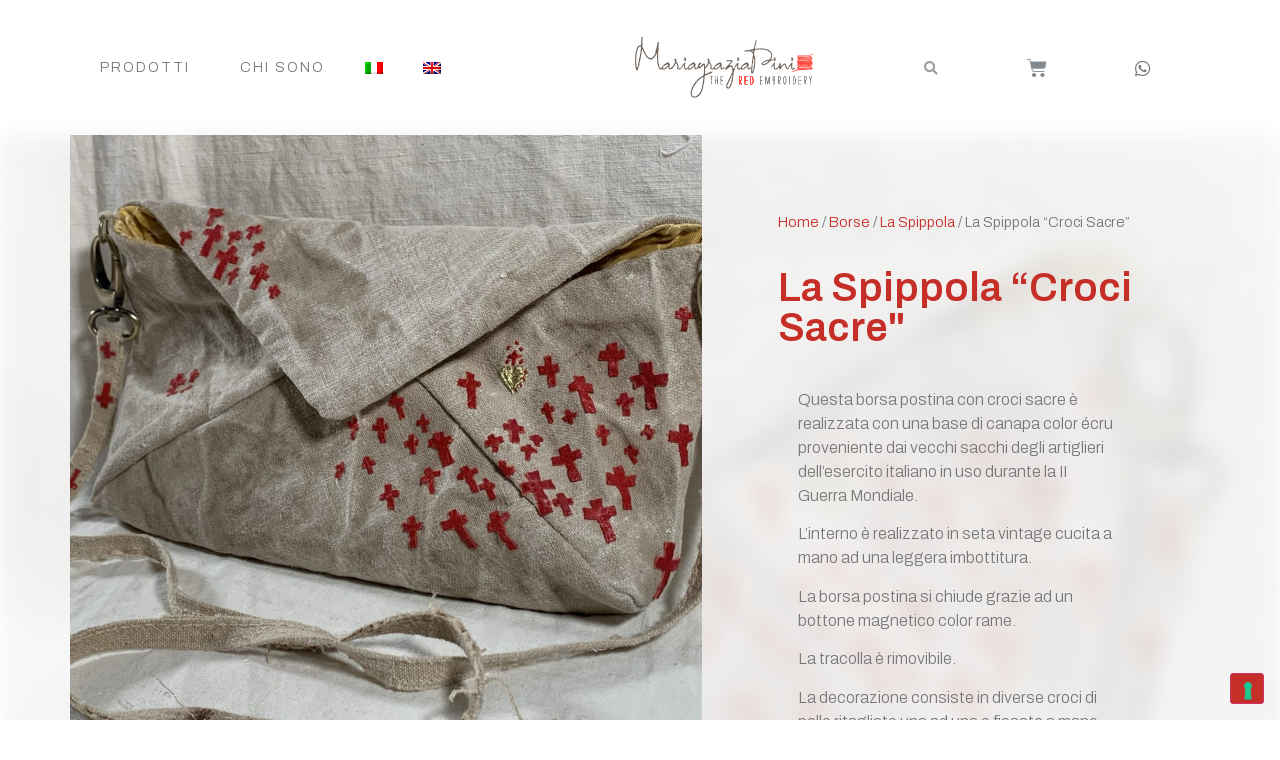

--- FILE ---
content_type: text/html; charset=UTF-8
request_url: https://theredembroidery.com/prodotto/borsa-postina-con-croci-sacre/
body_size: 28797
content:
<!doctype html>
<html lang="it-IT">
<head>
	<meta charset="UTF-8">
		<meta name="viewport" content="width=device-width, initial-scale=1">
	<link rel="profile" href="https://gmpg.org/xfn/11">
	<!--IUB-COOKIE-SKIP-START--><script type="text/javascript">
            var _iub = _iub || [];
            _iub.csConfiguration ={"floatingPreferencesButtonDisplay":"bottom-right","lang":"it","siteId":2257788,"cookiePolicyId":97232456,"whitelabel":false,"invalidateConsentWithoutLog":true,"banner":{"closeButtonDisplay":false,"listPurposes":true,"explicitWithdrawal":true,"rejectButtonDisplay":true,"acceptButtonDisplay":true,"customizeButtonDisplay":true,"closeButtonRejects":true,"position":"float-bottom-center","style":"dark"},"consentOnContinuedBrowsing":false,"perPurposeConsent":true,"enableCcpa":true,"ccpaApplies":true,"enableTcf":true,"tcfPurposes":{"1":true,"2":"consent_only","3":"consent_only","4":"consent_only","5":"consent_only","6":"consent_only","7":"consent_only","8":"consent_only","9":"consent_only","10":"consent_only"}}; </script>
                <script type="text/javascript" src="//cdn.iubenda.com/cs/ccpa/stub.js"></script>
            
                <script type="text/javascript" src="//cdn.iubenda.com/cs/tcf/stub-v2.js"></script>
                <script type="text/javascript" src="//cdn.iubenda.com/cs/tcf/safe-tcf-v2.js"></script>
            
            <script type="text/javascript" src="//cdn.iubenda.com/cs/iubenda_cs.js" charset="UTF-8" async></script>

			<script>
				var iCallback = function() {};
				var _iub = _iub || {};

				if ( typeof _iub.csConfiguration != 'undefined' ) {
					if ( 'callback' in _iub.csConfiguration ) {
						if ( 'onConsentGiven' in _iub.csConfiguration.callback )
							iCallback = _iub.csConfiguration.callback.onConsentGiven;

						_iub.csConfiguration.callback.onConsentGiven = function() {
							iCallback();

							/* separator */
							jQuery('noscript._no_script_iub').each(function (a, b) { var el = jQuery(b); el.after(el.html()); });
						}
					}
				}
			</script><!--IUB-COOKIE-SKIP-END--><meta name='robots' content='index, follow, max-image-preview:large, max-snippet:-1, max-video-preview:-1' />
<link rel="alternate" hreflang="it" href="https://theredembroidery.com/prodotto/borsa-postina-con-croci-sacre/" />
<link rel="alternate" hreflang="en" href="https://theredembroidery.com/en/product/borsa-postina-con-croci-sacre/" />
<link rel="alternate" hreflang="x-default" href="https://theredembroidery.com/prodotto/borsa-postina-con-croci-sacre/" />

	<!-- This site is optimized with the Yoast SEO plugin v19.4 - https://yoast.com/wordpress/plugins/seo/ -->
	<title>La Spippola “Croci Sacre&quot; | The Red Embroidery</title>
	<meta name="description" content="La borsa postina con croci sacre è decorata con tantissime piccole croci realizzate a mano e cucita una per una." />
	<link rel="canonical" href="https://theredembroidery.com/prodotto/borsa-postina-con-croci-sacre/" />
	<meta property="og:locale" content="it_IT" />
	<meta property="og:type" content="article" />
	<meta property="og:title" content="La Spippola “Croci Sacre&quot; | The Red Embroidery" />
	<meta property="og:description" content="La borsa postina con croci sacre è decorata con tantissime piccole croci realizzate a mano e cucita una per una." />
	<meta property="og:url" content="https://theredembroidery.com/prodotto/borsa-postina-con-croci-sacre/" />
	<meta property="og:site_name" content="The Red Embroidery" />
	<meta property="article:publisher" content="https://www.facebook.com/theredembroidery" />
	<meta property="article:modified_time" content="2024-03-17T22:15:51+00:00" />
	<meta property="og:image" content="https://theredembroidery.com/wp-content/uploads/2021/04/IMG_0476.jpeg" />
	<meta property="og:image:width" content="2048" />
	<meta property="og:image:height" content="1536" />
	<meta property="og:image:type" content="image/jpeg" />
	<meta name="twitter:card" content="summary_large_image" />
	<meta name="twitter:label1" content="Tempo di lettura stimato" />
	<meta name="twitter:data1" content="1 minuto" />
	<script type="application/ld+json" class="yoast-schema-graph">{"@context":"https://schema.org","@graph":[{"@type":"Organization","@id":"https://theredembroidery.com/en/#organization","name":"The Red Embroidery","url":"https://theredembroidery.com/en/","sameAs":["https://www.instagram.com/the.red.embroidery/","https://www.facebook.com/theredembroidery"],"logo":{"@type":"ImageObject","inLanguage":"it-IT","@id":"https://theredembroidery.com/en/#/schema/logo/image/","url":"https://theredembroidery.com/wp-content/uploads/2021/02/Logo_22.svg","contentUrl":"https://theredembroidery.com/wp-content/uploads/2021/02/Logo_22.svg","width":444,"height":151,"caption":"The Red Embroidery"},"image":{"@id":"https://theredembroidery.com/en/#/schema/logo/image/"}},{"@type":"WebSite","@id":"https://theredembroidery.com/en/#website","url":"https://theredembroidery.com/en/","name":"The Red Embroidery","description":"Borse e manufatti in tessuto ricamate a mano - Made in Italy","publisher":{"@id":"https://theredembroidery.com/en/#organization"},"potentialAction":[{"@type":"SearchAction","target":{"@type":"EntryPoint","urlTemplate":"https://theredembroidery.com/en/?s={search_term_string}"},"query-input":"required name=search_term_string"}],"inLanguage":"it-IT"},{"@type":"ImageObject","inLanguage":"it-IT","@id":"https://theredembroidery.com/prodotto/borsa-postina-con-croci-sacre/#primaryimage","url":"https://theredembroidery.com/wp-content/uploads/2021/04/IMG_0476.jpeg","contentUrl":"https://theredembroidery.com/wp-content/uploads/2021/04/IMG_0476.jpeg","width":2048,"height":1536},{"@type":"WebPage","@id":"https://theredembroidery.com/prodotto/borsa-postina-con-croci-sacre/","url":"https://theredembroidery.com/prodotto/borsa-postina-con-croci-sacre/","name":"La Spippola “Croci Sacre\" | The Red Embroidery","isPartOf":{"@id":"https://theredembroidery.com/en/#website"},"primaryImageOfPage":{"@id":"https://theredembroidery.com/prodotto/borsa-postina-con-croci-sacre/#primaryimage"},"image":{"@id":"https://theredembroidery.com/prodotto/borsa-postina-con-croci-sacre/#primaryimage"},"thumbnailUrl":"https://theredembroidery.com/wp-content/uploads/2021/04/IMG_0476.jpeg","datePublished":"2021-04-30T10:39:23+00:00","dateModified":"2024-03-17T22:15:51+00:00","description":"La borsa postina con croci sacre è decorata con tantissime piccole croci realizzate a mano e cucita una per una.","breadcrumb":{"@id":"https://theredembroidery.com/prodotto/borsa-postina-con-croci-sacre/#breadcrumb"},"inLanguage":"it-IT","potentialAction":[{"@type":"ReadAction","target":["https://theredembroidery.com/prodotto/borsa-postina-con-croci-sacre/"]}]},{"@type":"BreadcrumbList","@id":"https://theredembroidery.com/prodotto/borsa-postina-con-croci-sacre/#breadcrumb","itemListElement":[{"@type":"ListItem","position":1,"name":"Home","item":"https://theredembroidery.com/en/"},{"@type":"ListItem","position":2,"name":"Shop","item":"https://theredembroidery.com/negozio/"},{"@type":"ListItem","position":3,"name":"La Spippola “Croci Sacre&#8221;"}]}]}</script>
	<!-- / Yoast SEO plugin. -->


<script type='application/javascript'>console.log('PixelYourSite Free version 9.1.1');</script>
<link rel='dns-prefetch' href='//ajax.googleapis.com' />
<link rel='dns-prefetch' href='//www.google.com' />
<link rel='dns-prefetch' href='//s.w.org' />
<link rel="alternate" type="application/rss+xml" title="The Red Embroidery &raquo; Feed" href="https://theredembroidery.com/feed/" />
<link rel="alternate" type="application/rss+xml" title="The Red Embroidery &raquo; Feed dei commenti" href="https://theredembroidery.com/comments/feed/" />
<link rel="alternate" type="application/rss+xml" title="The Red Embroidery &raquo; La Spippola “Croci Sacre&#8221; Feed dei commenti" href="https://theredembroidery.com/prodotto/borsa-postina-con-croci-sacre/feed/" />
<script>
window._wpemojiSettings = {"baseUrl":"https:\/\/s.w.org\/images\/core\/emoji\/14.0.0\/72x72\/","ext":".png","svgUrl":"https:\/\/s.w.org\/images\/core\/emoji\/14.0.0\/svg\/","svgExt":".svg","source":{"concatemoji":"https:\/\/theredembroidery.com\/wp-includes\/js\/wp-emoji-release.min.js?ver=6.0"}};
/*! This file is auto-generated */
!function(e,a,t){var n,r,o,i=a.createElement("canvas"),p=i.getContext&&i.getContext("2d");function s(e,t){var a=String.fromCharCode,e=(p.clearRect(0,0,i.width,i.height),p.fillText(a.apply(this,e),0,0),i.toDataURL());return p.clearRect(0,0,i.width,i.height),p.fillText(a.apply(this,t),0,0),e===i.toDataURL()}function c(e){var t=a.createElement("script");t.src=e,t.defer=t.type="text/javascript",a.getElementsByTagName("head")[0].appendChild(t)}for(o=Array("flag","emoji"),t.supports={everything:!0,everythingExceptFlag:!0},r=0;r<o.length;r++)t.supports[o[r]]=function(e){if(!p||!p.fillText)return!1;switch(p.textBaseline="top",p.font="600 32px Arial",e){case"flag":return s([127987,65039,8205,9895,65039],[127987,65039,8203,9895,65039])?!1:!s([55356,56826,55356,56819],[55356,56826,8203,55356,56819])&&!s([55356,57332,56128,56423,56128,56418,56128,56421,56128,56430,56128,56423,56128,56447],[55356,57332,8203,56128,56423,8203,56128,56418,8203,56128,56421,8203,56128,56430,8203,56128,56423,8203,56128,56447]);case"emoji":return!s([129777,127995,8205,129778,127999],[129777,127995,8203,129778,127999])}return!1}(o[r]),t.supports.everything=t.supports.everything&&t.supports[o[r]],"flag"!==o[r]&&(t.supports.everythingExceptFlag=t.supports.everythingExceptFlag&&t.supports[o[r]]);t.supports.everythingExceptFlag=t.supports.everythingExceptFlag&&!t.supports.flag,t.DOMReady=!1,t.readyCallback=function(){t.DOMReady=!0},t.supports.everything||(n=function(){t.readyCallback()},a.addEventListener?(a.addEventListener("DOMContentLoaded",n,!1),e.addEventListener("load",n,!1)):(e.attachEvent("onload",n),a.attachEvent("onreadystatechange",function(){"complete"===a.readyState&&t.readyCallback()})),(e=t.source||{}).concatemoji?c(e.concatemoji):e.wpemoji&&e.twemoji&&(c(e.twemoji),c(e.wpemoji)))}(window,document,window._wpemojiSettings);
</script>
<style>
img.wp-smiley,
img.emoji {
	display: inline !important;
	border: none !important;
	box-shadow: none !important;
	height: 1em !important;
	width: 1em !important;
	margin: 0 0.07em !important;
	vertical-align: -0.1em !important;
	background: none !important;
	padding: 0 !important;
}
</style>
	<link rel='stylesheet' id='wp-block-library-css'  href='https://theredembroidery.com/wp-includes/css/dist/block-library/style.min.css?ver=6.0' media='all' />
<link rel='stylesheet' id='wc-blocks-vendors-style-css'  href='https://theredembroidery.com/wp-content/plugins/woocommerce/packages/woocommerce-blocks/build/wc-blocks-vendors-style.css?ver=7.8.3' media='all' />
<link rel='stylesheet' id='wc-blocks-style-css'  href='https://theredembroidery.com/wp-content/plugins/woocommerce/packages/woocommerce-blocks/build/wc-blocks-style.css?ver=7.8.3' media='all' />
<style id='global-styles-inline-css'>
body{--wp--preset--color--black: #000000;--wp--preset--color--cyan-bluish-gray: #abb8c3;--wp--preset--color--white: #ffffff;--wp--preset--color--pale-pink: #f78da7;--wp--preset--color--vivid-red: #cf2e2e;--wp--preset--color--luminous-vivid-orange: #ff6900;--wp--preset--color--luminous-vivid-amber: #fcb900;--wp--preset--color--light-green-cyan: #7bdcb5;--wp--preset--color--vivid-green-cyan: #00d084;--wp--preset--color--pale-cyan-blue: #8ed1fc;--wp--preset--color--vivid-cyan-blue: #0693e3;--wp--preset--color--vivid-purple: #9b51e0;--wp--preset--gradient--vivid-cyan-blue-to-vivid-purple: linear-gradient(135deg,rgba(6,147,227,1) 0%,rgb(155,81,224) 100%);--wp--preset--gradient--light-green-cyan-to-vivid-green-cyan: linear-gradient(135deg,rgb(122,220,180) 0%,rgb(0,208,130) 100%);--wp--preset--gradient--luminous-vivid-amber-to-luminous-vivid-orange: linear-gradient(135deg,rgba(252,185,0,1) 0%,rgba(255,105,0,1) 100%);--wp--preset--gradient--luminous-vivid-orange-to-vivid-red: linear-gradient(135deg,rgba(255,105,0,1) 0%,rgb(207,46,46) 100%);--wp--preset--gradient--very-light-gray-to-cyan-bluish-gray: linear-gradient(135deg,rgb(238,238,238) 0%,rgb(169,184,195) 100%);--wp--preset--gradient--cool-to-warm-spectrum: linear-gradient(135deg,rgb(74,234,220) 0%,rgb(151,120,209) 20%,rgb(207,42,186) 40%,rgb(238,44,130) 60%,rgb(251,105,98) 80%,rgb(254,248,76) 100%);--wp--preset--gradient--blush-light-purple: linear-gradient(135deg,rgb(255,206,236) 0%,rgb(152,150,240) 100%);--wp--preset--gradient--blush-bordeaux: linear-gradient(135deg,rgb(254,205,165) 0%,rgb(254,45,45) 50%,rgb(107,0,62) 100%);--wp--preset--gradient--luminous-dusk: linear-gradient(135deg,rgb(255,203,112) 0%,rgb(199,81,192) 50%,rgb(65,88,208) 100%);--wp--preset--gradient--pale-ocean: linear-gradient(135deg,rgb(255,245,203) 0%,rgb(182,227,212) 50%,rgb(51,167,181) 100%);--wp--preset--gradient--electric-grass: linear-gradient(135deg,rgb(202,248,128) 0%,rgb(113,206,126) 100%);--wp--preset--gradient--midnight: linear-gradient(135deg,rgb(2,3,129) 0%,rgb(40,116,252) 100%);--wp--preset--duotone--dark-grayscale: url('#wp-duotone-dark-grayscale');--wp--preset--duotone--grayscale: url('#wp-duotone-grayscale');--wp--preset--duotone--purple-yellow: url('#wp-duotone-purple-yellow');--wp--preset--duotone--blue-red: url('#wp-duotone-blue-red');--wp--preset--duotone--midnight: url('#wp-duotone-midnight');--wp--preset--duotone--magenta-yellow: url('#wp-duotone-magenta-yellow');--wp--preset--duotone--purple-green: url('#wp-duotone-purple-green');--wp--preset--duotone--blue-orange: url('#wp-duotone-blue-orange');--wp--preset--font-size--small: 13px;--wp--preset--font-size--medium: 20px;--wp--preset--font-size--large: 36px;--wp--preset--font-size--x-large: 42px;}.has-black-color{color: var(--wp--preset--color--black) !important;}.has-cyan-bluish-gray-color{color: var(--wp--preset--color--cyan-bluish-gray) !important;}.has-white-color{color: var(--wp--preset--color--white) !important;}.has-pale-pink-color{color: var(--wp--preset--color--pale-pink) !important;}.has-vivid-red-color{color: var(--wp--preset--color--vivid-red) !important;}.has-luminous-vivid-orange-color{color: var(--wp--preset--color--luminous-vivid-orange) !important;}.has-luminous-vivid-amber-color{color: var(--wp--preset--color--luminous-vivid-amber) !important;}.has-light-green-cyan-color{color: var(--wp--preset--color--light-green-cyan) !important;}.has-vivid-green-cyan-color{color: var(--wp--preset--color--vivid-green-cyan) !important;}.has-pale-cyan-blue-color{color: var(--wp--preset--color--pale-cyan-blue) !important;}.has-vivid-cyan-blue-color{color: var(--wp--preset--color--vivid-cyan-blue) !important;}.has-vivid-purple-color{color: var(--wp--preset--color--vivid-purple) !important;}.has-black-background-color{background-color: var(--wp--preset--color--black) !important;}.has-cyan-bluish-gray-background-color{background-color: var(--wp--preset--color--cyan-bluish-gray) !important;}.has-white-background-color{background-color: var(--wp--preset--color--white) !important;}.has-pale-pink-background-color{background-color: var(--wp--preset--color--pale-pink) !important;}.has-vivid-red-background-color{background-color: var(--wp--preset--color--vivid-red) !important;}.has-luminous-vivid-orange-background-color{background-color: var(--wp--preset--color--luminous-vivid-orange) !important;}.has-luminous-vivid-amber-background-color{background-color: var(--wp--preset--color--luminous-vivid-amber) !important;}.has-light-green-cyan-background-color{background-color: var(--wp--preset--color--light-green-cyan) !important;}.has-vivid-green-cyan-background-color{background-color: var(--wp--preset--color--vivid-green-cyan) !important;}.has-pale-cyan-blue-background-color{background-color: var(--wp--preset--color--pale-cyan-blue) !important;}.has-vivid-cyan-blue-background-color{background-color: var(--wp--preset--color--vivid-cyan-blue) !important;}.has-vivid-purple-background-color{background-color: var(--wp--preset--color--vivid-purple) !important;}.has-black-border-color{border-color: var(--wp--preset--color--black) !important;}.has-cyan-bluish-gray-border-color{border-color: var(--wp--preset--color--cyan-bluish-gray) !important;}.has-white-border-color{border-color: var(--wp--preset--color--white) !important;}.has-pale-pink-border-color{border-color: var(--wp--preset--color--pale-pink) !important;}.has-vivid-red-border-color{border-color: var(--wp--preset--color--vivid-red) !important;}.has-luminous-vivid-orange-border-color{border-color: var(--wp--preset--color--luminous-vivid-orange) !important;}.has-luminous-vivid-amber-border-color{border-color: var(--wp--preset--color--luminous-vivid-amber) !important;}.has-light-green-cyan-border-color{border-color: var(--wp--preset--color--light-green-cyan) !important;}.has-vivid-green-cyan-border-color{border-color: var(--wp--preset--color--vivid-green-cyan) !important;}.has-pale-cyan-blue-border-color{border-color: var(--wp--preset--color--pale-cyan-blue) !important;}.has-vivid-cyan-blue-border-color{border-color: var(--wp--preset--color--vivid-cyan-blue) !important;}.has-vivid-purple-border-color{border-color: var(--wp--preset--color--vivid-purple) !important;}.has-vivid-cyan-blue-to-vivid-purple-gradient-background{background: var(--wp--preset--gradient--vivid-cyan-blue-to-vivid-purple) !important;}.has-light-green-cyan-to-vivid-green-cyan-gradient-background{background: var(--wp--preset--gradient--light-green-cyan-to-vivid-green-cyan) !important;}.has-luminous-vivid-amber-to-luminous-vivid-orange-gradient-background{background: var(--wp--preset--gradient--luminous-vivid-amber-to-luminous-vivid-orange) !important;}.has-luminous-vivid-orange-to-vivid-red-gradient-background{background: var(--wp--preset--gradient--luminous-vivid-orange-to-vivid-red) !important;}.has-very-light-gray-to-cyan-bluish-gray-gradient-background{background: var(--wp--preset--gradient--very-light-gray-to-cyan-bluish-gray) !important;}.has-cool-to-warm-spectrum-gradient-background{background: var(--wp--preset--gradient--cool-to-warm-spectrum) !important;}.has-blush-light-purple-gradient-background{background: var(--wp--preset--gradient--blush-light-purple) !important;}.has-blush-bordeaux-gradient-background{background: var(--wp--preset--gradient--blush-bordeaux) !important;}.has-luminous-dusk-gradient-background{background: var(--wp--preset--gradient--luminous-dusk) !important;}.has-pale-ocean-gradient-background{background: var(--wp--preset--gradient--pale-ocean) !important;}.has-electric-grass-gradient-background{background: var(--wp--preset--gradient--electric-grass) !important;}.has-midnight-gradient-background{background: var(--wp--preset--gradient--midnight) !important;}.has-small-font-size{font-size: var(--wp--preset--font-size--small) !important;}.has-medium-font-size{font-size: var(--wp--preset--font-size--medium) !important;}.has-large-font-size{font-size: var(--wp--preset--font-size--large) !important;}.has-x-large-font-size{font-size: var(--wp--preset--font-size--x-large) !important;}
</style>
<link rel='stylesheet' id='photoswipe-css'  href='https://theredembroidery.com/wp-content/plugins/woocommerce/assets/css/photoswipe/photoswipe.min.css?ver=6.7.0' media='all' />
<link rel='stylesheet' id='photoswipe-default-skin-css'  href='https://theredembroidery.com/wp-content/plugins/woocommerce/assets/css/photoswipe/default-skin/default-skin.min.css?ver=6.7.0' media='all' />
<link rel='stylesheet' id='woocommerce-layout-css'  href='https://theredembroidery.com/wp-content/plugins/woocommerce/assets/css/woocommerce-layout.css?ver=6.7.0' media='all' />
<link rel='stylesheet' id='woocommerce-smallscreen-css'  href='https://theredembroidery.com/wp-content/plugins/woocommerce/assets/css/woocommerce-smallscreen.css?ver=6.7.0' media='only screen and (max-width: 768px)' />
<link rel='stylesheet' id='woocommerce-general-css'  href='https://theredembroidery.com/wp-content/plugins/woocommerce/assets/css/woocommerce.css?ver=6.7.0' media='all' />
<style id='woocommerce-inline-inline-css'>
.woocommerce form .form-row .required { visibility: visible; }
</style>
<link rel='stylesheet' id='wpml-legacy-horizontal-list-0-css'  href='//theredembroidery.com/wp-content/plugins/sitepress-multilingual-cms/templates/language-switchers/legacy-list-horizontal/style.min.css?ver=1' media='all' />
<link rel='stylesheet' id='wpml-menu-item-0-css'  href='//theredembroidery.com/wp-content/plugins/sitepress-multilingual-cms/templates/language-switchers/menu-item/style.min.css?ver=1' media='all' />
<link rel='stylesheet' id='woo-variation-gallery-slider-css'  href='https://theredembroidery.com/wp-content/plugins/woo-variation-gallery/assets/css/slick.min.css?ver=1.8.1' media='all' />
<link rel='stylesheet' id='dashicons-css'  href='https://theredembroidery.com/wp-includes/css/dashicons.min.css?ver=6.0' media='all' />
<link rel='stylesheet' id='woo-variation-gallery-css'  href='https://theredembroidery.com/wp-content/plugins/woo-variation-gallery/assets/css/frontend.min.css?ver=1659622184' media='all' />
<style id='woo-variation-gallery-inline-css'>
:root {--wvg-thumbnail-item: 8;--wvg-thumbnail-item-gap: 5px;--wvg-single-image-size: 600px;--wvg-gallery-width: 40%;--wvg-gallery-margin: 30px;}/* Default Width */.woo-variation-product-gallery {max-width: 40% !important;width: 100%;}/* Medium Devices, Desktops *//* Small Devices, Tablets *//* Extra Small Devices, Phones */
</style>
<link rel='stylesheet' id='hello-elementor-css'  href='https://theredembroidery.com/wp-content/themes/hello-elementor/style.min.css?ver=2.6.1' media='all' />
<link rel='stylesheet' id='hello-elementor-theme-style-css'  href='https://theredembroidery.com/wp-content/themes/hello-elementor/theme.min.css?ver=2.6.1' media='all' />
<link rel='stylesheet' id='chld_thm_cfg_child-css'  href='https://theredembroidery.com/wp-content/themes/hello-elementor-child/style.css?ver=2.6.1.1659795993' media='all' />
<link rel='stylesheet' id='elementor-icons-css'  href='https://theredembroidery.com/wp-content/plugins/elementor/assets/lib/eicons/css/elementor-icons.min.css?ver=5.16.0' media='all' />
<link rel='stylesheet' id='elementor-frontend-legacy-css'  href='https://theredembroidery.com/wp-content/plugins/elementor/assets/css/frontend-legacy.min.css?ver=3.7.0' media='all' />
<link rel='stylesheet' id='elementor-frontend-css'  href='https://theredembroidery.com/wp-content/plugins/elementor/assets/css/frontend.min.css?ver=3.7.0' media='all' />
<style id='elementor-frontend-inline-css'>
.elementor-193 .elementor-element.elementor-element-8d272d9 > .elementor-background-overlay{background-image:url("https://theredembroidery.com/wp-content/uploads/2021/04/IMG_0476.jpeg");}
</style>
<link rel='stylesheet' id='elementor-post-6-css'  href='https://theredembroidery.com/wp-content/uploads/elementor/css/post-6.css?ver=1659950792' media='all' />
<link rel='stylesheet' id='elementor-pro-css'  href='https://theredembroidery.com/wp-content/plugins/elementor-pro/assets/css/frontend.min.css?ver=3.7.3' media='all' />
<link rel='stylesheet' id='elementor-global-css'  href='https://theredembroidery.com/wp-content/uploads/elementor/css/global.css?ver=1659950793' media='all' />
<link rel='stylesheet' id='elementor-post-13-css'  href='https://theredembroidery.com/wp-content/uploads/elementor/css/post-13.css?ver=1659982085' media='all' />
<link rel='stylesheet' id='elementor-post-155-css'  href='https://theredembroidery.com/wp-content/uploads/elementor/css/post-155.css?ver=1710714824' media='all' />
<link rel='stylesheet' id='elementor-post-193-css'  href='https://theredembroidery.com/wp-content/uploads/elementor/css/post-193.css?ver=1710714824' media='all' />
<link rel='stylesheet' id='stripe_styles-css'  href='https://theredembroidery.com/wp-content/plugins/woocommerce-gateway-stripe/assets/css/stripe-styles.css?ver=6.5.4' media='all' />
<link rel='stylesheet' id='google-fonts-1-css'  href='https://fonts.googleapis.com/css?family=Archivo%3A100%2C100italic%2C200%2C200italic%2C300%2C300italic%2C400%2C400italic%2C500%2C500italic%2C600%2C600italic%2C700%2C700italic%2C800%2C800italic%2C900%2C900italic&#038;display=auto&#038;ver=6.0' media='all' />
<link rel='stylesheet' id='elementor-icons-shared-0-css'  href='https://theredembroidery.com/wp-content/plugins/elementor/assets/lib/font-awesome/css/fontawesome.min.css?ver=5.15.3' media='all' />
<link rel='stylesheet' id='elementor-icons-fa-brands-css'  href='https://theredembroidery.com/wp-content/plugins/elementor/assets/lib/font-awesome/css/brands.min.css?ver=5.15.3' media='all' />
<link rel='stylesheet' id='elementor-icons-fa-regular-css'  href='https://theredembroidery.com/wp-content/plugins/elementor/assets/lib/font-awesome/css/regular.min.css?ver=5.15.3' media='all' />
<script type="text/template" id="tmpl-variation-template">
	<div class="woocommerce-variation-description">{{{ data.variation.variation_description }}}</div>
	<div class="woocommerce-variation-price">{{{ data.variation.price_html }}}</div>
	<div class="woocommerce-variation-availability">{{{ data.variation.availability_html }}}</div>
</script>
<script type="text/template" id="tmpl-unavailable-variation-template">
	<p>Questo prodotto non è disponibile. Scegli un&#039;altra combinazione.</p>
</script>
<script src='https://theredembroidery.com/wp-includes/js/jquery/jquery.min.js?ver=3.6.0' id='jquery-core-js'></script>
<script src='https://theredembroidery.com/wp-includes/js/jquery/jquery-migrate.min.js?ver=3.3.2' id='jquery-migrate-js'></script>
<script async src='https://www.googletagmanager.com/gtag/js?id=G-2L4E7G4ZVY' id='google-tag-manager-js'></script>
<script id='google-tag-manager-js-after'>

	window.dataLayer = window.dataLayer || [];
	function gtag(){dataLayer.push(arguments);}
	gtag('js', new Date());
	gtag('config', 'G-2L4E7G4ZVY', { 'send_page_view': false });
</script>
<script id='woocommerce-tokenization-form-js-extra'>
var wc_tokenization_form_params = {"is_registration_required":"","is_logged_in":""};
</script>
<script src='https://theredembroidery.com/wp-content/plugins/woocommerce/assets/js/frontend/tokenization-form.min.js?ver=6.7.0' id='woocommerce-tokenization-form-js'></script>
<link rel="https://api.w.org/" href="https://theredembroidery.com/wp-json/" /><link rel="alternate" type="application/json" href="https://theredembroidery.com/wp-json/wp/v2/product/1691" /><link rel="EditURI" type="application/rsd+xml" title="RSD" href="https://theredembroidery.com/xmlrpc.php?rsd" />
<link rel="wlwmanifest" type="application/wlwmanifest+xml" href="https://theredembroidery.com/wp-includes/wlwmanifest.xml" /> 
<meta name="generator" content="WordPress 6.0" />
<meta name="generator" content="WooCommerce 6.7.0" />
<link rel='shortlink' href='https://theredembroidery.com/?p=1691' />
<link rel="alternate" type="application/json+oembed" href="https://theredembroidery.com/wp-json/oembed/1.0/embed?url=https%3A%2F%2Ftheredembroidery.com%2Fprodotto%2Fborsa-postina-con-croci-sacre%2F" />
<link rel="alternate" type="text/xml+oembed" href="https://theredembroidery.com/wp-json/oembed/1.0/embed?url=https%3A%2F%2Ftheredembroidery.com%2Fprodotto%2Fborsa-postina-con-croci-sacre%2F&#038;format=xml" />
<meta name="generator" content="WPML ver:4.5.8 stt:1,27;" />
	<noscript><style>.woocommerce-product-gallery{ opacity: 1 !important; }</style></noscript>
	<meta name="p:domain_verify" content="558ad9428c79ade4b1c1b571cd1900d7"/>
<!-- Google Tag Manager -->
<script>(function(w,d,s,l,i){w[l]=w[l]||[];w[l].push({'gtm.start':
new Date().getTime(),event:'gtm.js'});var f=d.getElementsByTagName(s)[0],
j=d.createElement(s),dl=l!='dataLayer'?'&l='+l:'';j.async=true;j.src=
'https://www.googletagmanager.com/gtm.js?id='+i+dl;f.parentNode.insertBefore(j,f);
})(window,document,'script','dataLayer','GTM-P39BWFX');</script>
<!-- End Google Tag Manager -->
<script type='application/javascript'>console.warn('PixelYourSite: no pixel configured.');</script>
<link rel="icon" href="https://theredembroidery.com/wp-content/uploads/2022/08/cropped-Punto-32x32.png" sizes="32x32" />
<link rel="icon" href="https://theredembroidery.com/wp-content/uploads/2022/08/cropped-Punto-192x192.png" sizes="192x192" />
<link rel="apple-touch-icon" href="https://theredembroidery.com/wp-content/uploads/2022/08/cropped-Punto-180x180.png" />
<meta name="msapplication-TileImage" content="https://theredembroidery.com/wp-content/uploads/2022/08/cropped-Punto-270x270.png" />
		<style id="wp-custom-css">
			strong {
	font-weight:700!important;
}

.page-header {
	display:none;
}

a {
	color:#EE3830;
}

.elementor-234 .elementor-element.elementor-element-7757b01.elementor-wc-products ul.products li.product .button {
    display:none;
}

.elementor-menu-cart__subtotal {
    font-size: 28px;
    font-family: 'Amatic SC';
}

.elementor-menu-cart__product-name, .elementor-menu-cart__product-price {
    font-size: 20px;
}

.elementor-menu-cart__product-price {
    color: #808080;
}

.woocommerce #respond input#submit.alt, .woocommerce a.button.alt, .woocommerce button.button.alt, .woocommerce input.button.alt {
    background-color: #EE3830;
    color: #fff;
	font-family:amatic sc;
    -webkit-font-smoothing: antialiased;
}

.elementor-slideshow__title {
    display: none;
}

.woocommerce-info {
    border-top-color: #ff0c0c;
}

.sel-obj {
    display: inline-flex;
    flex-direction: row;
margin:10px;
	
}

.selezione-ricamo {
    position: absolute;
    background-color: var( --e-global-color-accent );
    padding: 5px;
}

.price {
	display:none!important;
}		</style>
		<!-- WooCommerce Google Analytics Integration -->
		<script type='text/javascript'>
			var gaProperty = 'G-2L4E7G4ZVY';
			var disableStr = 'ga-disable-' + gaProperty;
			if ( document.cookie.indexOf( disableStr + '=true' ) > -1 ) {
				window[disableStr] = true;
			}
			function gaOptout() {
				document.cookie = disableStr + '=true; expires=Thu, 31 Dec 2099 23:59:59 UTC; path=/';
				window[disableStr] = true;
			}
		</script><script async src="https://www.googletagmanager.com/gtag/js?id=G-2L4E7G4ZVY"></script>
		<script>
		window.dataLayer = window.dataLayer || [];
		function gtag(){dataLayer.push(arguments);}
		gtag('js', new Date());
		gtag('set', 'developer_id.dOGY3NW', true);

		gtag('config', 'G-2L4E7G4ZVY', {
			'allow_google_signals': true,
			'link_attribution': false,
			'anonymize_ip': true,
			'linker':{
				'domains': [],
				'allow_incoming': false,
			},
			'custom_map': {
				'dimension1': 'logged_in'
			},
			'logged_in': 'no'
		} );

		
		</script>
		
		<!-- /WooCommerce Google Analytics Integration --></head>
<body class="product-template-default single single-product postid-1691 wp-custom-logo theme-hello-elementor woocommerce woocommerce-page woocommerce-no-js woo-variation-gallery woo-variation-gallery-theme-hello-elementor elementor-default elementor-template-full-width elementor-kit-6 elementor-page elementor-page-1691 elementor-page-193">

<svg xmlns="http://www.w3.org/2000/svg" viewBox="0 0 0 0" width="0" height="0" focusable="false" role="none" style="visibility: hidden; position: absolute; left: -9999px; overflow: hidden;" ><defs><filter id="wp-duotone-dark-grayscale"><feColorMatrix color-interpolation-filters="sRGB" type="matrix" values=" .299 .587 .114 0 0 .299 .587 .114 0 0 .299 .587 .114 0 0 .299 .587 .114 0 0 " /><feComponentTransfer color-interpolation-filters="sRGB" ><feFuncR type="table" tableValues="0 0.49803921568627" /><feFuncG type="table" tableValues="0 0.49803921568627" /><feFuncB type="table" tableValues="0 0.49803921568627" /><feFuncA type="table" tableValues="1 1" /></feComponentTransfer><feComposite in2="SourceGraphic" operator="in" /></filter></defs></svg><svg xmlns="http://www.w3.org/2000/svg" viewBox="0 0 0 0" width="0" height="0" focusable="false" role="none" style="visibility: hidden; position: absolute; left: -9999px; overflow: hidden;" ><defs><filter id="wp-duotone-grayscale"><feColorMatrix color-interpolation-filters="sRGB" type="matrix" values=" .299 .587 .114 0 0 .299 .587 .114 0 0 .299 .587 .114 0 0 .299 .587 .114 0 0 " /><feComponentTransfer color-interpolation-filters="sRGB" ><feFuncR type="table" tableValues="0 1" /><feFuncG type="table" tableValues="0 1" /><feFuncB type="table" tableValues="0 1" /><feFuncA type="table" tableValues="1 1" /></feComponentTransfer><feComposite in2="SourceGraphic" operator="in" /></filter></defs></svg><svg xmlns="http://www.w3.org/2000/svg" viewBox="0 0 0 0" width="0" height="0" focusable="false" role="none" style="visibility: hidden; position: absolute; left: -9999px; overflow: hidden;" ><defs><filter id="wp-duotone-purple-yellow"><feColorMatrix color-interpolation-filters="sRGB" type="matrix" values=" .299 .587 .114 0 0 .299 .587 .114 0 0 .299 .587 .114 0 0 .299 .587 .114 0 0 " /><feComponentTransfer color-interpolation-filters="sRGB" ><feFuncR type="table" tableValues="0.54901960784314 0.98823529411765" /><feFuncG type="table" tableValues="0 1" /><feFuncB type="table" tableValues="0.71764705882353 0.25490196078431" /><feFuncA type="table" tableValues="1 1" /></feComponentTransfer><feComposite in2="SourceGraphic" operator="in" /></filter></defs></svg><svg xmlns="http://www.w3.org/2000/svg" viewBox="0 0 0 0" width="0" height="0" focusable="false" role="none" style="visibility: hidden; position: absolute; left: -9999px; overflow: hidden;" ><defs><filter id="wp-duotone-blue-red"><feColorMatrix color-interpolation-filters="sRGB" type="matrix" values=" .299 .587 .114 0 0 .299 .587 .114 0 0 .299 .587 .114 0 0 .299 .587 .114 0 0 " /><feComponentTransfer color-interpolation-filters="sRGB" ><feFuncR type="table" tableValues="0 1" /><feFuncG type="table" tableValues="0 0.27843137254902" /><feFuncB type="table" tableValues="0.5921568627451 0.27843137254902" /><feFuncA type="table" tableValues="1 1" /></feComponentTransfer><feComposite in2="SourceGraphic" operator="in" /></filter></defs></svg><svg xmlns="http://www.w3.org/2000/svg" viewBox="0 0 0 0" width="0" height="0" focusable="false" role="none" style="visibility: hidden; position: absolute; left: -9999px; overflow: hidden;" ><defs><filter id="wp-duotone-midnight"><feColorMatrix color-interpolation-filters="sRGB" type="matrix" values=" .299 .587 .114 0 0 .299 .587 .114 0 0 .299 .587 .114 0 0 .299 .587 .114 0 0 " /><feComponentTransfer color-interpolation-filters="sRGB" ><feFuncR type="table" tableValues="0 0" /><feFuncG type="table" tableValues="0 0.64705882352941" /><feFuncB type="table" tableValues="0 1" /><feFuncA type="table" tableValues="1 1" /></feComponentTransfer><feComposite in2="SourceGraphic" operator="in" /></filter></defs></svg><svg xmlns="http://www.w3.org/2000/svg" viewBox="0 0 0 0" width="0" height="0" focusable="false" role="none" style="visibility: hidden; position: absolute; left: -9999px; overflow: hidden;" ><defs><filter id="wp-duotone-magenta-yellow"><feColorMatrix color-interpolation-filters="sRGB" type="matrix" values=" .299 .587 .114 0 0 .299 .587 .114 0 0 .299 .587 .114 0 0 .299 .587 .114 0 0 " /><feComponentTransfer color-interpolation-filters="sRGB" ><feFuncR type="table" tableValues="0.78039215686275 1" /><feFuncG type="table" tableValues="0 0.94901960784314" /><feFuncB type="table" tableValues="0.35294117647059 0.47058823529412" /><feFuncA type="table" tableValues="1 1" /></feComponentTransfer><feComposite in2="SourceGraphic" operator="in" /></filter></defs></svg><svg xmlns="http://www.w3.org/2000/svg" viewBox="0 0 0 0" width="0" height="0" focusable="false" role="none" style="visibility: hidden; position: absolute; left: -9999px; overflow: hidden;" ><defs><filter id="wp-duotone-purple-green"><feColorMatrix color-interpolation-filters="sRGB" type="matrix" values=" .299 .587 .114 0 0 .299 .587 .114 0 0 .299 .587 .114 0 0 .299 .587 .114 0 0 " /><feComponentTransfer color-interpolation-filters="sRGB" ><feFuncR type="table" tableValues="0.65098039215686 0.40392156862745" /><feFuncG type="table" tableValues="0 1" /><feFuncB type="table" tableValues="0.44705882352941 0.4" /><feFuncA type="table" tableValues="1 1" /></feComponentTransfer><feComposite in2="SourceGraphic" operator="in" /></filter></defs></svg><svg xmlns="http://www.w3.org/2000/svg" viewBox="0 0 0 0" width="0" height="0" focusable="false" role="none" style="visibility: hidden; position: absolute; left: -9999px; overflow: hidden;" ><defs><filter id="wp-duotone-blue-orange"><feColorMatrix color-interpolation-filters="sRGB" type="matrix" values=" .299 .587 .114 0 0 .299 .587 .114 0 0 .299 .587 .114 0 0 .299 .587 .114 0 0 " /><feComponentTransfer color-interpolation-filters="sRGB" ><feFuncR type="table" tableValues="0.098039215686275 1" /><feFuncG type="table" tableValues="0 0.66274509803922" /><feFuncB type="table" tableValues="0.84705882352941 0.41960784313725" /><feFuncA type="table" tableValues="1 1" /></feComponentTransfer><feComposite in2="SourceGraphic" operator="in" /></filter></defs></svg><!-- Google Tag Manager (noscript) -->
<noscript><iframe src="https://www.googletagmanager.com/ns.html?id=GTM-P39BWFX"
height="0" width="0" style="display:none;visibility:hidden"></iframe></noscript>
<!-- End Google Tag Manager (noscript) -->

<a class="skip-link screen-reader-text" href="#content">
	Vai al contenuto</a>

		<div data-elementor-type="header" data-elementor-id="13" class="elementor elementor-13 elementor-location-header">
					<div class="elementor-section-wrap">
								<section class="elementor-section elementor-top-section elementor-element elementor-element-94af834 elementor-section-content-middle elementor-reverse-mobile elementor-reverse-tablet elementor-section-boxed elementor-section-height-default elementor-section-height-default" data-id="94af834" data-element_type="section">
						<div class="elementor-container elementor-column-gap-default">
							<div class="elementor-row">
					<div class="elementor-column elementor-col-33 elementor-top-column elementor-element elementor-element-02de3ef" data-id="02de3ef" data-element_type="column">
			<div class="elementor-column-wrap elementor-element-populated">
							<div class="elementor-widget-wrap">
						<div class="elementor-element elementor-element-90b117d elementor-nav-menu__align-left elementor-nav-menu--dropdown-tablet elementor-nav-menu__text-align-aside elementor-nav-menu--toggle elementor-nav-menu--burger elementor-widget elementor-widget-nav-menu" data-id="90b117d" data-element_type="widget" data-settings="{&quot;submenu_icon&quot;:{&quot;value&quot;:&quot;&lt;i class=\&quot;\&quot;&gt;&lt;\/i&gt;&quot;,&quot;library&quot;:&quot;&quot;},&quot;layout&quot;:&quot;horizontal&quot;,&quot;toggle&quot;:&quot;burger&quot;}" data-widget_type="nav-menu.default">
				<div class="elementor-widget-container">
						<nav migration_allowed="1" migrated="0" role="navigation" class="elementor-nav-menu--main elementor-nav-menu__container elementor-nav-menu--layout-horizontal e--pointer-underline e--animation-slide">
				<ul id="menu-1-90b117d" class="elementor-nav-menu"><li class="menu-item menu-item-type-post_type_archive menu-item-object-product menu-item-has-children menu-item-3453"><a href="https://theredembroidery.com/negozio/" class="elementor-item">Prodotti</a>
<ul class="sub-menu elementor-nav-menu--dropdown">
	<li class="menu-item menu-item-type-post_type menu-item-object-e-landing-page menu-item-7776"><a href="https://theredembroidery.com/workshop-rammendo-creativo-paola-pellino/" class="elementor-sub-item">Workshop di Rammendo Creativo con Paola Pellino</a></li>
	<li class="menu-item menu-item-type-taxonomy menu-item-object-product_cat menu-item-4103"><a href="https://theredembroidery.com/categoria-prodotto/friulane/" class="elementor-sub-item">Le Friulane</a></li>
	<li class="menu-item menu-item-type-taxonomy menu-item-object-product_cat current-product-ancestor menu-item-has-children menu-item-5883"><a href="https://theredembroidery.com/categoria-prodotto/borse/" class="elementor-sub-item">Borse</a>
	<ul class="sub-menu elementor-nav-menu--dropdown">
		<li class="menu-item menu-item-type-taxonomy menu-item-object-product_cat menu-item-3454"><a href="https://theredembroidery.com/categoria-prodotto/borse/borsa-bauletto/" class="elementor-sub-item">La Sbrindola</a></li>
		<li class="menu-item menu-item-type-taxonomy menu-item-object-product_cat current-product-ancestor current-menu-parent current-product-parent menu-item-3455"><a href="https://theredembroidery.com/categoria-prodotto/borse/borsa-postina/" class="elementor-sub-item">La Spippola</a></li>
		<li class="menu-item menu-item-type-taxonomy menu-item-object-product_cat menu-item-3456"><a href="https://theredembroidery.com/categoria-prodotto/borse/tote-bag/" class="elementor-sub-item">La Pratica</a></li>
		<li class="menu-item menu-item-type-taxonomy menu-item-object-product_cat menu-item-3458"><a href="https://theredembroidery.com/categoria-prodotto/borse/borsa-secchiello/" class="elementor-sub-item">La Signorina</a></li>
		<li class="menu-item menu-item-type-taxonomy menu-item-object-product_cat menu-item-3459"><a href="https://theredembroidery.com/categoria-prodotto/borse/zainetti/" class="elementor-sub-item">L&#8217;Andante</a></li>
		<li class="menu-item menu-item-type-taxonomy menu-item-object-product_cat menu-item-3460"><a href="https://theredembroidery.com/categoria-prodotto/borse/pochette-pouch/" class="elementor-sub-item">La Must</a></li>
		<li class="menu-item menu-item-type-taxonomy menu-item-object-product_cat menu-item-5950"><a href="https://theredembroidery.com/categoria-prodotto/borse/le-asinelle/" class="elementor-sub-item">L&#8217;Asinella</a></li>
	</ul>
</li>
	<li class="menu-item menu-item-type-taxonomy menu-item-object-product_cat menu-item-has-children menu-item-5884"><a href="https://theredembroidery.com/categoria-prodotto/accessori/" class="elementor-sub-item">Accessori</a>
	<ul class="sub-menu elementor-nav-menu--dropdown">
		<li class="menu-item menu-item-type-taxonomy menu-item-object-product_cat menu-item-6701"><a href="https://theredembroidery.com/categoria-prodotto/portamonete/" class="elementor-sub-item">La Matilda</a></li>
		<li class="menu-item menu-item-type-taxonomy menu-item-object-product_cat menu-item-3462"><a href="https://theredembroidery.com/categoria-prodotto/accessori/spille/" class="elementor-sub-item">La Pin</a></li>
		<li class="menu-item menu-item-type-taxonomy menu-item-object-product_cat menu-item-3463"><a href="https://theredembroidery.com/categoria-prodotto/accessori/croci/" class="elementor-sub-item">La Cura</a></li>
		<li class="menu-item menu-item-type-taxonomy menu-item-object-product_cat menu-item-5951"><a href="https://theredembroidery.com/categoria-prodotto/accessori/amuleto-uncinetto/" class="elementor-sub-item">Little Envelope</a></li>
		<li class="menu-item menu-item-type-taxonomy menu-item-object-product_cat menu-item-5953"><a href="https://theredembroidery.com/categoria-prodotto/accessori/amuleti-tasca/" class="elementor-sub-item">La Gioia</a></li>
		<li class="menu-item menu-item-type-taxonomy menu-item-object-product_cat menu-item-3465"><a href="https://theredembroidery.com/categoria-prodotto/accessori/braccialetti-uncinetto/" class="elementor-sub-item">Il Fortunato</a></li>
		<li class="menu-item menu-item-type-taxonomy menu-item-object-product_cat menu-item-5952"><a href="https://theredembroidery.com/categoria-prodotto/accessori/cavigliere-uncinetto/" class="elementor-sub-item">La Leggerezza</a></li>
	</ul>
</li>
	<li class="menu-item menu-item-type-taxonomy menu-item-object-product_cat menu-item-has-children menu-item-5982"><a href="https://theredembroidery.com/categoria-prodotto/profumi/" class="elementor-sub-item">Profumi</a>
	<ul class="sub-menu elementor-nav-menu--dropdown">
		<li class="menu-item menu-item-type-post_type menu-item-object-product menu-item-5983"><a href="https://theredembroidery.com/prodotto/il-buono/" class="elementor-sub-item">Il Buono</a></li>
	</ul>
</li>
</ul>
</li>
<li class="menu-item menu-item-type-custom menu-item-object-custom menu-item-home menu-item-1630"><a href="https://theredembroidery.com/#about" class="elementor-item elementor-item-anchor">Chi Sono</a></li>
<li class="menu-item wpml-ls-slot-35 wpml-ls-item wpml-ls-item-it wpml-ls-current-language wpml-ls-menu-item wpml-ls-first-item menu-item-type-wpml_ls_menu_item menu-item-object-wpml_ls_menu_item menu-item-wpml-ls-35-it"><a href="https://theredembroidery.com/prodotto/borsa-postina-con-croci-sacre/" class="elementor-item"><img
            class="wpml-ls-flag"
            src="https://theredembroidery.com/wp-content/plugins/sitepress-multilingual-cms/res/flags/it.png"
            alt="Italiano"
            
            
    /></a></li>
<li class="menu-item wpml-ls-slot-35 wpml-ls-item wpml-ls-item-en wpml-ls-menu-item wpml-ls-last-item menu-item-type-wpml_ls_menu_item menu-item-object-wpml_ls_menu_item menu-item-wpml-ls-35-en"><a href="https://theredembroidery.com/en/product/borsa-postina-con-croci-sacre/" class="elementor-item"><img
            class="wpml-ls-flag"
            src="https://theredembroidery.com/wp-content/plugins/sitepress-multilingual-cms/res/flags/en.png"
            alt="Inglese"
            
            
    /></a></li>
</ul>			</nav>
					<div class="elementor-menu-toggle" role="button" tabindex="0" aria-label="Menu di commutazione" aria-expanded="false">
			<i aria-hidden="true" role="presentation" class="elementor-menu-toggle__icon--open eicon-menu-bar"></i><i aria-hidden="true" role="presentation" class="elementor-menu-toggle__icon--close eicon-close"></i>			<span class="elementor-screen-only">Menu</span>
		</div>
			<nav class="elementor-nav-menu--dropdown elementor-nav-menu__container" role="navigation" aria-hidden="true">
				<ul id="menu-2-90b117d" class="elementor-nav-menu"><li class="menu-item menu-item-type-post_type_archive menu-item-object-product menu-item-has-children menu-item-3453"><a href="https://theredembroidery.com/negozio/" class="elementor-item" tabindex="-1">Prodotti</a>
<ul class="sub-menu elementor-nav-menu--dropdown">
	<li class="menu-item menu-item-type-post_type menu-item-object-e-landing-page menu-item-7776"><a href="https://theredembroidery.com/workshop-rammendo-creativo-paola-pellino/" class="elementor-sub-item" tabindex="-1">Workshop di Rammendo Creativo con Paola Pellino</a></li>
	<li class="menu-item menu-item-type-taxonomy menu-item-object-product_cat menu-item-4103"><a href="https://theredembroidery.com/categoria-prodotto/friulane/" class="elementor-sub-item" tabindex="-1">Le Friulane</a></li>
	<li class="menu-item menu-item-type-taxonomy menu-item-object-product_cat current-product-ancestor menu-item-has-children menu-item-5883"><a href="https://theredembroidery.com/categoria-prodotto/borse/" class="elementor-sub-item" tabindex="-1">Borse</a>
	<ul class="sub-menu elementor-nav-menu--dropdown">
		<li class="menu-item menu-item-type-taxonomy menu-item-object-product_cat menu-item-3454"><a href="https://theredembroidery.com/categoria-prodotto/borse/borsa-bauletto/" class="elementor-sub-item" tabindex="-1">La Sbrindola</a></li>
		<li class="menu-item menu-item-type-taxonomy menu-item-object-product_cat current-product-ancestor current-menu-parent current-product-parent menu-item-3455"><a href="https://theredembroidery.com/categoria-prodotto/borse/borsa-postina/" class="elementor-sub-item" tabindex="-1">La Spippola</a></li>
		<li class="menu-item menu-item-type-taxonomy menu-item-object-product_cat menu-item-3456"><a href="https://theredembroidery.com/categoria-prodotto/borse/tote-bag/" class="elementor-sub-item" tabindex="-1">La Pratica</a></li>
		<li class="menu-item menu-item-type-taxonomy menu-item-object-product_cat menu-item-3458"><a href="https://theredembroidery.com/categoria-prodotto/borse/borsa-secchiello/" class="elementor-sub-item" tabindex="-1">La Signorina</a></li>
		<li class="menu-item menu-item-type-taxonomy menu-item-object-product_cat menu-item-3459"><a href="https://theredembroidery.com/categoria-prodotto/borse/zainetti/" class="elementor-sub-item" tabindex="-1">L&#8217;Andante</a></li>
		<li class="menu-item menu-item-type-taxonomy menu-item-object-product_cat menu-item-3460"><a href="https://theredembroidery.com/categoria-prodotto/borse/pochette-pouch/" class="elementor-sub-item" tabindex="-1">La Must</a></li>
		<li class="menu-item menu-item-type-taxonomy menu-item-object-product_cat menu-item-5950"><a href="https://theredembroidery.com/categoria-prodotto/borse/le-asinelle/" class="elementor-sub-item" tabindex="-1">L&#8217;Asinella</a></li>
	</ul>
</li>
	<li class="menu-item menu-item-type-taxonomy menu-item-object-product_cat menu-item-has-children menu-item-5884"><a href="https://theredembroidery.com/categoria-prodotto/accessori/" class="elementor-sub-item" tabindex="-1">Accessori</a>
	<ul class="sub-menu elementor-nav-menu--dropdown">
		<li class="menu-item menu-item-type-taxonomy menu-item-object-product_cat menu-item-6701"><a href="https://theredembroidery.com/categoria-prodotto/portamonete/" class="elementor-sub-item" tabindex="-1">La Matilda</a></li>
		<li class="menu-item menu-item-type-taxonomy menu-item-object-product_cat menu-item-3462"><a href="https://theredembroidery.com/categoria-prodotto/accessori/spille/" class="elementor-sub-item" tabindex="-1">La Pin</a></li>
		<li class="menu-item menu-item-type-taxonomy menu-item-object-product_cat menu-item-3463"><a href="https://theredembroidery.com/categoria-prodotto/accessori/croci/" class="elementor-sub-item" tabindex="-1">La Cura</a></li>
		<li class="menu-item menu-item-type-taxonomy menu-item-object-product_cat menu-item-5951"><a href="https://theredembroidery.com/categoria-prodotto/accessori/amuleto-uncinetto/" class="elementor-sub-item" tabindex="-1">Little Envelope</a></li>
		<li class="menu-item menu-item-type-taxonomy menu-item-object-product_cat menu-item-5953"><a href="https://theredembroidery.com/categoria-prodotto/accessori/amuleti-tasca/" class="elementor-sub-item" tabindex="-1">La Gioia</a></li>
		<li class="menu-item menu-item-type-taxonomy menu-item-object-product_cat menu-item-3465"><a href="https://theredembroidery.com/categoria-prodotto/accessori/braccialetti-uncinetto/" class="elementor-sub-item" tabindex="-1">Il Fortunato</a></li>
		<li class="menu-item menu-item-type-taxonomy menu-item-object-product_cat menu-item-5952"><a href="https://theredembroidery.com/categoria-prodotto/accessori/cavigliere-uncinetto/" class="elementor-sub-item" tabindex="-1">La Leggerezza</a></li>
	</ul>
</li>
	<li class="menu-item menu-item-type-taxonomy menu-item-object-product_cat menu-item-has-children menu-item-5982"><a href="https://theredembroidery.com/categoria-prodotto/profumi/" class="elementor-sub-item" tabindex="-1">Profumi</a>
	<ul class="sub-menu elementor-nav-menu--dropdown">
		<li class="menu-item menu-item-type-post_type menu-item-object-product menu-item-5983"><a href="https://theredembroidery.com/prodotto/il-buono/" class="elementor-sub-item" tabindex="-1">Il Buono</a></li>
	</ul>
</li>
</ul>
</li>
<li class="menu-item menu-item-type-custom menu-item-object-custom menu-item-home menu-item-1630"><a href="https://theredembroidery.com/#about" class="elementor-item elementor-item-anchor" tabindex="-1">Chi Sono</a></li>
<li class="menu-item wpml-ls-slot-35 wpml-ls-item wpml-ls-item-it wpml-ls-current-language wpml-ls-menu-item wpml-ls-first-item menu-item-type-wpml_ls_menu_item menu-item-object-wpml_ls_menu_item menu-item-wpml-ls-35-it"><a href="https://theredembroidery.com/prodotto/borsa-postina-con-croci-sacre/" class="elementor-item" tabindex="-1"><img
            class="wpml-ls-flag"
            src="https://theredembroidery.com/wp-content/plugins/sitepress-multilingual-cms/res/flags/it.png"
            alt="Italiano"
            
            
    /></a></li>
<li class="menu-item wpml-ls-slot-35 wpml-ls-item wpml-ls-item-en wpml-ls-menu-item wpml-ls-last-item menu-item-type-wpml_ls_menu_item menu-item-object-wpml_ls_menu_item menu-item-wpml-ls-35-en"><a href="https://theredembroidery.com/en/product/borsa-postina-con-croci-sacre/" class="elementor-item" tabindex="-1"><img
            class="wpml-ls-flag"
            src="https://theredembroidery.com/wp-content/plugins/sitepress-multilingual-cms/res/flags/en.png"
            alt="Inglese"
            
            
    /></a></li>
</ul>			</nav>
				</div>
				</div>
						</div>
					</div>
		</div>
				<div class="elementor-column elementor-col-33 elementor-top-column elementor-element elementor-element-ec6b597" data-id="ec6b597" data-element_type="column">
			<div class="elementor-column-wrap elementor-element-populated">
							<div class="elementor-widget-wrap">
						<div class="elementor-element elementor-element-6545dc5 elementor-widget elementor-widget-theme-site-logo elementor-widget-image" data-id="6545dc5" data-element_type="widget" data-widget_type="theme-site-logo.default">
				<div class="elementor-widget-container">
								<div class="elementor-image">
													<a href="https://theredembroidery.com">
							<img width="444" height="151" src="https://theredembroidery.com/wp-content/uploads/2021/02/Logo_22.svg" class="attachment-full size-full" alt="" loading="lazy" />								</a>
														</div>
						</div>
				</div>
						</div>
					</div>
		</div>
				<div class="elementor-column elementor-col-33 elementor-top-column elementor-element elementor-element-a8f773c" data-id="a8f773c" data-element_type="column">
			<div class="elementor-column-wrap elementor-element-populated">
							<div class="elementor-widget-wrap">
						<section class="elementor-section elementor-inner-section elementor-element elementor-element-58a46f8 elementor-section-content-middle elementor-section-boxed elementor-section-height-default elementor-section-height-default" data-id="58a46f8" data-element_type="section">
						<div class="elementor-container elementor-column-gap-default">
							<div class="elementor-row">
					<div class="elementor-column elementor-col-33 elementor-inner-column elementor-element elementor-element-2cff384" data-id="2cff384" data-element_type="column">
			<div class="elementor-column-wrap elementor-element-populated">
							<div class="elementor-widget-wrap">
						<div class="elementor-element elementor-element-2140ce1 elementor-search-form--skin-full_screen elementor-widget elementor-widget-search-form" data-id="2140ce1" data-element_type="widget" data-settings="{&quot;skin&quot;:&quot;full_screen&quot;}" data-widget_type="search-form.default">
				<div class="elementor-widget-container">
					<form class="elementor-search-form" role="search" action="https://theredembroidery.com" method="get">
									<div class="elementor-search-form__toggle">
				<i aria-hidden="true" class="fas fa-search"></i>				<span class="elementor-screen-only">Cerca</span>
			</div>
						<div class="elementor-search-form__container">
								<input placeholder="Cerca..." class="elementor-search-form__input" type="search" name="s" title="Cerca" value="">
				<input type='hidden' name='lang' value='it' />												<div class="dialog-lightbox-close-button dialog-close-button">
					<i aria-hidden="true" class="eicon-close"></i>					<span class="elementor-screen-only">Chiudi</span>
				</div>
							</div>
		</form>
				</div>
				</div>
						</div>
					</div>
		</div>
				<div class="elementor-column elementor-col-33 elementor-inner-column elementor-element elementor-element-1eee72d" data-id="1eee72d" data-element_type="column">
			<div class="elementor-column-wrap elementor-element-populated">
							<div class="elementor-widget-wrap">
						<div class="elementor-element elementor-element-b4bfe6f toggle-icon--cart-solid elementor-menu-cart--items-indicator-none elementor-menu-cart--cart-type-side-cart elementor-menu-cart--show-remove-button-yes elementor-widget elementor-widget-woocommerce-menu-cart" data-id="b4bfe6f" data-element_type="widget" data-settings="{&quot;cart_type&quot;:&quot;side-cart&quot;,&quot;open_cart&quot;:&quot;click&quot;,&quot;automatically_open_cart&quot;:&quot;no&quot;}" data-widget_type="woocommerce-menu-cart.default">
				<div class="elementor-widget-container">
					<div class="elementor-menu-cart__wrapper">
							<div class="elementor-menu-cart__toggle_wrapper">
					<div class="elementor-menu-cart__container elementor-lightbox" aria-hidden="true">
						<div class="elementor-menu-cart__main" aria-hidden="true">
							<div class="elementor-menu-cart__close-button"></div>
							<div class="widget_shopping_cart_content">
															</div>
						</div>
					</div>
							<div class="elementor-menu-cart__toggle elementor-button-wrapper">
			<a id="elementor-menu-cart__toggle_button" href="#" class="elementor-menu-cart__toggle_button elementor-button elementor-size-sm" aria-expanded="false">
				<span class="elementor-button-text"><span class="woocommerce-Price-amount amount"><bdi><span class="woocommerce-Price-currencySymbol">&euro;</span>0.00</bdi></span></span>
				<span class="elementor-button-icon" data-counter="0">
					<i class="eicon-cart-solid"></i>					<span class="elementor-screen-only">Carrello</span>
				</span>
			</a>
		</div>
						</div>
					</div> <!-- close elementor-menu-cart__wrapper -->
				</div>
				</div>
						</div>
					</div>
		</div>
				<div class="elementor-column elementor-col-33 elementor-inner-column elementor-element elementor-element-60503d5" data-id="60503d5" data-element_type="column">
			<div class="elementor-column-wrap elementor-element-populated">
							<div class="elementor-widget-wrap">
						<div class="elementor-element elementor-element-d061ed6 elementor-view-default elementor-widget elementor-widget-icon" data-id="d061ed6" data-element_type="widget" data-widget_type="icon.default">
				<div class="elementor-widget-container">
					<div class="elementor-icon-wrapper">
			<a class="elementor-icon" href="https://wa.me/+393928671500">
			<i aria-hidden="true" class="fab fa-whatsapp"></i>			</a>
		</div>
				</div>
				</div>
						</div>
					</div>
		</div>
								</div>
					</div>
		</section>
						</div>
					</div>
		</div>
								</div>
					</div>
		</section>
							</div>
				</div>
		<div class="woocommerce-notices-wrapper"></div>		<div data-elementor-type="product" data-elementor-id="193" class="elementor elementor-193 elementor-location-single post-1691 product type-product status-publish has-post-thumbnail product_cat-borsa-postina product_tag-borsa product_tag-borsa-postina product_tag-postina first outofstock taxable shipping-taxable purchasable product-type-variable product">
					<div class="elementor-section-wrap">
								<section class="elementor-section elementor-top-section elementor-element elementor-element-8d272d9 elementor-section-content-top elementor-section-boxed elementor-section-height-default elementor-section-height-default" data-id="8d272d9" data-element_type="section" data-settings="{&quot;background_background&quot;:&quot;classic&quot;}">
							<div class="elementor-background-overlay"></div>
							<div class="elementor-container elementor-column-gap-default">
							<div class="elementor-row">
					<div class="elementor-column elementor-col-50 elementor-top-column elementor-element elementor-element-6a1390e" data-id="6a1390e" data-element_type="column">
			<div class="elementor-column-wrap elementor-element-populated">
							<div class="elementor-widget-wrap">
						<div class="elementor-element elementor-element-02edc12 elementor-widget elementor-widget-image" data-id="02edc12" data-element_type="widget" data-widget_type="image.default">
				<div class="elementor-widget-container">
								<div class="elementor-image">
												<img src="https://theredembroidery.com/wp-content/uploads/elementor/thumbs/IMG_0476-p73le23yttbok2mrowu962xzk30vfp5vqge8ggr67k.jpeg" title="IMG_0476" alt="IMG_0476" />														</div>
						</div>
				</div>
				<div class="elementor-element elementor-element-e473ca9 elementor-widget elementor-widget-image-gallery" data-id="e473ca9" data-element_type="widget" data-widget_type="image-gallery.default">
				<div class="elementor-widget-container">
					<div class="elementor-image-gallery">
			<div id='gallery-1' class='gallery galleryid-1691 gallery-columns-6 gallery-size-shop_thumbnail'><figure class='gallery-item'>
			<div class='gallery-icon landscape'>
				<a data-elementor-open-lightbox="yes" data-elementor-lightbox-slideshow="e473ca9" data-elementor-lightbox-title="IMG_0476" e-action-hash="#elementor-action%3Aaction%3Dlightbox%26settings%3DeyJpZCI6MTcxNywidXJsIjoiaHR0cHM6XC9cL3RoZXJlZGVtYnJvaWRlcnkuY29tXC93cC1jb250ZW50XC91cGxvYWRzXC8yMDIxXC8wNFwvSU1HXzA0NzYuanBlZyIsInNsaWRlc2hvdyI6ImU0NzNjYTkifQ%3D%3D" href='https://theredembroidery.com/wp-content/uploads/2021/04/IMG_0476.jpeg'><img width="100" height="100" src="https://theredembroidery.com/wp-content/uploads/2021/04/IMG_0476-100x100.jpeg" class="attachment-shop_thumbnail size-shop_thumbnail" alt="" loading="lazy" srcset="https://theredembroidery.com/wp-content/uploads/2021/04/IMG_0476-100x100.jpeg 100w, https://theredembroidery.com/wp-content/uploads/2021/04/IMG_0476-150x150.jpeg 150w, https://theredembroidery.com/wp-content/uploads/2021/04/IMG_0476-300x300.jpeg 300w, https://theredembroidery.com/wp-content/uploads/2021/04/elementor/thumbs/IMG_0476-p73le23rrgcd7nb437tgwtnhjilf7iipm1s8sbza14.jpeg 500w, https://theredembroidery.com/wp-content/uploads/2021/04/elementor/thumbs/IMG_0476-p73le23yttbok2mrowu962xzk30vfp5vqge8ggr67k.jpeg 1080w" sizes="(max-width: 100px) 100vw, 100px" /></a>
			</div></figure><figure class='gallery-item'>
			<div class='gallery-icon landscape'>
				<a data-elementor-open-lightbox="yes" data-elementor-lightbox-slideshow="e473ca9" data-elementor-lightbox-title="IMG_0472" e-action-hash="#elementor-action%3Aaction%3Dlightbox%26settings%3DeyJpZCI6MTcxMywidXJsIjoiaHR0cHM6XC9cL3RoZXJlZGVtYnJvaWRlcnkuY29tXC93cC1jb250ZW50XC91cGxvYWRzXC8yMDIxXC8wNFwvSU1HXzA0NzIuanBlZyIsInNsaWRlc2hvdyI6ImU0NzNjYTkifQ%3D%3D" href='https://theredembroidery.com/wp-content/uploads/2021/04/IMG_0472.jpeg'><img width="100" height="100" src="https://theredembroidery.com/wp-content/uploads/2021/04/IMG_0472-100x100.jpeg" class="attachment-shop_thumbnail size-shop_thumbnail" alt="" loading="lazy" srcset="https://theredembroidery.com/wp-content/uploads/2021/04/IMG_0472-100x100.jpeg 100w, https://theredembroidery.com/wp-content/uploads/2021/04/IMG_0472-150x150.jpeg 150w, https://theredembroidery.com/wp-content/uploads/2021/04/IMG_0472-300x300.jpeg 300w" sizes="(max-width: 100px) 100vw, 100px" /></a>
			</div></figure><figure class='gallery-item'>
			<div class='gallery-icon landscape'>
				<a data-elementor-open-lightbox="yes" data-elementor-lightbox-slideshow="e473ca9" data-elementor-lightbox-title="IMG_0478" e-action-hash="#elementor-action%3Aaction%3Dlightbox%26settings%3DeyJpZCI6MTcxOSwidXJsIjoiaHR0cHM6XC9cL3RoZXJlZGVtYnJvaWRlcnkuY29tXC93cC1jb250ZW50XC91cGxvYWRzXC8yMDIxXC8wNFwvSU1HXzA0NzguanBlZyIsInNsaWRlc2hvdyI6ImU0NzNjYTkifQ%3D%3D" href='https://theredembroidery.com/wp-content/uploads/2021/04/IMG_0478.jpeg'><img width="100" height="100" src="https://theredembroidery.com/wp-content/uploads/2021/04/IMG_0478-100x100.jpeg" class="attachment-shop_thumbnail size-shop_thumbnail" alt="" loading="lazy" srcset="https://theredembroidery.com/wp-content/uploads/2021/04/IMG_0478-100x100.jpeg 100w, https://theredembroidery.com/wp-content/uploads/2021/04/IMG_0478-150x150.jpeg 150w, https://theredembroidery.com/wp-content/uploads/2021/04/IMG_0478-300x300.jpeg 300w" sizes="(max-width: 100px) 100vw, 100px" /></a>
			</div></figure><figure class='gallery-item'>
			<div class='gallery-icon portrait'>
				<a data-elementor-open-lightbox="yes" data-elementor-lightbox-slideshow="e473ca9" data-elementor-lightbox-title="IMG_0473" e-action-hash="#elementor-action%3Aaction%3Dlightbox%26settings%3DeyJpZCI6MTcxNCwidXJsIjoiaHR0cHM6XC9cL3RoZXJlZGVtYnJvaWRlcnkuY29tXC93cC1jb250ZW50XC91cGxvYWRzXC8yMDIxXC8wNFwvSU1HXzA0NzMuanBlZyIsInNsaWRlc2hvdyI6ImU0NzNjYTkifQ%3D%3D" href='https://theredembroidery.com/wp-content/uploads/2021/04/IMG_0473.jpeg'><img width="100" height="100" src="https://theredembroidery.com/wp-content/uploads/2021/04/IMG_0473-100x100.jpeg" class="attachment-shop_thumbnail size-shop_thumbnail" alt="" loading="lazy" srcset="https://theredembroidery.com/wp-content/uploads/2021/04/IMG_0473-100x100.jpeg 100w, https://theredembroidery.com/wp-content/uploads/2021/04/IMG_0473-150x150.jpeg 150w, https://theredembroidery.com/wp-content/uploads/2021/04/IMG_0473-300x300.jpeg 300w" sizes="(max-width: 100px) 100vw, 100px" /></a>
			</div></figure><figure class='gallery-item'>
			<div class='gallery-icon portrait'>
				<a data-elementor-open-lightbox="yes" data-elementor-lightbox-slideshow="e473ca9" data-elementor-lightbox-title="IMG_0474" e-action-hash="#elementor-action%3Aaction%3Dlightbox%26settings%3DeyJpZCI6MTcxNSwidXJsIjoiaHR0cHM6XC9cL3RoZXJlZGVtYnJvaWRlcnkuY29tXC93cC1jb250ZW50XC91cGxvYWRzXC8yMDIxXC8wNFwvSU1HXzA0NzQuanBlZyIsInNsaWRlc2hvdyI6ImU0NzNjYTkifQ%3D%3D" href='https://theredembroidery.com/wp-content/uploads/2021/04/IMG_0474.jpeg'><img width="100" height="100" src="https://theredembroidery.com/wp-content/uploads/2021/04/IMG_0474-100x100.jpeg" class="attachment-shop_thumbnail size-shop_thumbnail" alt="" loading="lazy" srcset="https://theredembroidery.com/wp-content/uploads/2021/04/IMG_0474-100x100.jpeg 100w, https://theredembroidery.com/wp-content/uploads/2021/04/IMG_0474-150x150.jpeg 150w, https://theredembroidery.com/wp-content/uploads/2021/04/IMG_0474-300x300.jpeg 300w" sizes="(max-width: 100px) 100vw, 100px" /></a>
			</div></figure><figure class='gallery-item'>
			<div class='gallery-icon portrait'>
				<a data-elementor-open-lightbox="yes" data-elementor-lightbox-slideshow="e473ca9" data-elementor-lightbox-title="IMG_0475" e-action-hash="#elementor-action%3Aaction%3Dlightbox%26settings%3DeyJpZCI6MTcxNiwidXJsIjoiaHR0cHM6XC9cL3RoZXJlZGVtYnJvaWRlcnkuY29tXC93cC1jb250ZW50XC91cGxvYWRzXC8yMDIxXC8wNFwvSU1HXzA0NzUuanBlZyIsInNsaWRlc2hvdyI6ImU0NzNjYTkifQ%3D%3D" href='https://theredembroidery.com/wp-content/uploads/2021/04/IMG_0475.jpeg'><img width="100" height="100" src="https://theredembroidery.com/wp-content/uploads/2021/04/IMG_0475-100x100.jpeg" class="attachment-shop_thumbnail size-shop_thumbnail" alt="" loading="lazy" srcset="https://theredembroidery.com/wp-content/uploads/2021/04/IMG_0475-100x100.jpeg 100w, https://theredembroidery.com/wp-content/uploads/2021/04/IMG_0475-150x150.jpeg 150w, https://theredembroidery.com/wp-content/uploads/2021/04/IMG_0475-300x300.jpeg 300w" sizes="(max-width: 100px) 100vw, 100px" /></a>
			</div></figure>
		</div>
		</div>
				</div>
				</div>
						</div>
					</div>
		</div>
				<div class="elementor-column elementor-col-50 elementor-top-column elementor-element elementor-element-0c2669d" data-id="0c2669d" data-element_type="column">
			<div class="elementor-column-wrap elementor-element-populated">
							<div class="elementor-widget-wrap">
						<div class="elementor-element elementor-element-6720a84 elementor-widget elementor-widget-woocommerce-breadcrumb" data-id="6720a84" data-element_type="widget" data-widget_type="woocommerce-breadcrumb.default">
				<div class="elementor-widget-container">
			<nav class="woocommerce-breadcrumb"><a href="https://theredembroidery.com">Home</a>&nbsp;&#47;&nbsp;<a href="https://theredembroidery.com/categoria-prodotto/borse/">Borse</a>&nbsp;&#47;&nbsp;<a href="https://theredembroidery.com/categoria-prodotto/borse/borsa-postina/">La Spippola</a>&nbsp;&#47;&nbsp;La Spippola “Croci Sacre&#8221;</nav>		</div>
				</div>
				<div class="elementor-element elementor-element-3f38503 elementor-widget elementor-widget-woocommerce-product-title elementor-page-title elementor-widget-heading" data-id="3f38503" data-element_type="widget" data-widget_type="woocommerce-product-title.default">
				<div class="elementor-widget-container">
			<h2 class="product_title entry-title elementor-heading-title elementor-size-default">La Spippola “Croci Sacre"</h2>		</div>
				</div>
				<div class="elementor-element elementor-element-7d4fc31 elementor-widget elementor-widget-woocommerce-product-content" data-id="7d4fc31" data-element_type="widget" data-widget_type="woocommerce-product-content.default">
				<div class="elementor-widget-container">
					<div data-elementor-type="product-post" data-elementor-id="1691" class="elementor elementor-1691">
						<div class="elementor-inner">
				<div class="elementor-section-wrap">
									<section class="elementor-section elementor-top-section elementor-element elementor-element-dbfaae4 elementor-section-boxed elementor-section-height-default elementor-section-height-default" data-id="dbfaae4" data-element_type="section">
						<div class="elementor-container elementor-column-gap-default">
							<div class="elementor-row">
					<div class="elementor-column elementor-col-100 elementor-top-column elementor-element elementor-element-d13ef6c" data-id="d13ef6c" data-element_type="column">
			<div class="elementor-column-wrap elementor-element-populated">
							<div class="elementor-widget-wrap">
						<div class="elementor-element elementor-element-100717f elementor-widget elementor-widget-text-editor" data-id="100717f" data-element_type="widget" data-widget_type="text-editor.default">
				<div class="elementor-widget-container">
								<div class="elementor-text-editor elementor-clearfix">
				<div class="elementor-element elementor-element-7d4fc31 elementor-widget elementor-widget-woocommerce-product-content" data-id="7d4fc31" data-element_type="widget" data-widget_type="woocommerce-product-content.default">
<div class="elementor-widget-container">
<div class="elementor elementor-351" data-elementor-type="product-post" data-elementor-id="351" data-elementor-settings="[]">
<div class="elementor-inner">
<div class="elementor-section-wrap">
<section class="elementor-section elementor-top-section elementor-element elementor-element-6a058342 elementor-section-boxed elementor-section-height-default elementor-section-height-default" data-id="6a058342" data-element_type="section">
<div class="elementor-container elementor-column-gap-default">
<div class="elementor-row">
<div class="elementor-column elementor-col-100 elementor-top-column elementor-element elementor-element-5db716c1" data-id="5db716c1" data-element_type="column">
<div class="elementor-column-wrap elementor-element-populated">
<div class="elementor-widget-wrap">
<div class="elementor-element elementor-element-1fb2ccc4 elementor-widget elementor-widget-text-editor" data-id="1fb2ccc4" data-element_type="widget" data-widget_type="text-editor.default">
<div class="elementor-widget-container">
<div class="elementor-text-editor elementor-clearfix">
<p><span style="color: var( --e-global-color-text ); font-family: var( --e-global-typography-text-font-family ), Sans-serif; font-size: var( --e-global-typography-text-font-size ); font-weight: var( --e-global-typography-text-font-weight );">Questa borsa postina con croci sacre è realizzata con una base di canapa color écru proveniente dai vecchi sacchi degli artiglieri dell&#8217;esercito italiano in uso durante la II Guerra Mondiale.</span><br></p>
<p><span style="color: var( --e-global-color-text ); font-family: var( --e-global-typography-text-font-family ), Sans-serif; font-size: var( --e-global-typography-text-font-size ); font-weight: var( --e-global-typography-text-font-weight );">L&#8217;interno è realizzato in seta vintage cucita a mano ad una leggera imbottitura.</span></p>
<p><span style="color: var( --e-global-color-text ); font-family: var( --e-global-typography-text-font-family ), Sans-serif; font-size: var( --e-global-typography-text-font-size ); font-weight: var( --e-global-typography-text-font-weight );">La borsa postina si chiude grazie ad un bottone magnetico color rame.</span></p>
<p><span style="color: var( --e-global-color-text ); font-family: var( --e-global-typography-text-font-family ), Sans-serif; font-size: var( --e-global-typography-text-font-size ); font-weight: var( --e-global-typography-text-font-weight );">La tracolla è rimovibile.</span></p>
<p>La decorazione consiste in diverse croci di pelle ritagliate una ad una e fissate a mano con piccoli punti alla stoffa. È presente anche un piccolo cuore sacro ricamato con filo metallizzato color oro.&nbsp;</p>
<p>Le misure sono differenti:</p>
<p>Media cm 25x15x3</p>
<p>Grande cm 30x18x5</p>
</div>
</div>
</div>
</div>
</div>
</div>
</div>
</div>
</section>
</div>
</div>
</div>
</div>
<p><br></p>
</div>					</div>
						</div>
				</div>
						</div>
					</div>
		</div>
								</div>
					</div>
		</section>
									</div>
			</div>
					</div>
				</div>
				</div>
				<div class="elementor-element elementor-element-2bcb8b0 elementor-hidden-desktop elementor-hidden-tablet elementor-hidden-mobile elementor-widget elementor-widget-woocommerce-product-price" data-id="2bcb8b0" data-element_type="widget" data-widget_type="woocommerce-product-price.default">
				<div class="elementor-widget-container">
			<p class="price"><span class="woocommerce-Price-amount amount"><bdi><span class="woocommerce-Price-currencySymbol">&euro;</span>150.00</bdi></span> &ndash; <span class="woocommerce-Price-amount amount"><bdi><span class="woocommerce-Price-currencySymbol">&euro;</span>190.00</bdi></span></p>
		</div>
				</div>
				<div class="elementor-element elementor-element-c8f490f elementor-add-to-cart--align-justify elementor-hidden-desktop elementor-hidden-tablet elementor-hidden-mobile elementor-widget elementor-widget-woocommerce-product-add-to-cart" data-id="c8f490f" data-element_type="widget" data-widget_type="woocommerce-product-add-to-cart.default">
				<div class="elementor-widget-container">
			
		<div class="elementor-add-to-cart elementor-product-variable">
			
<form class="variations_form cart" action="https://theredembroidery.com/prodotto/borsa-postina-con-croci-sacre/" method="post" enctype='multipart/form-data' data-product_id="1691" data-product_variations="[{&quot;attributes&quot;:{&quot;attribute_dimensione&quot;:&quot;30x18x5&quot;},&quot;availability_html&quot;:&quot;&lt;p class=\&quot;stock out-of-stock\&quot;&gt;Esaurito&lt;\/p&gt;\r\n&quot;,&quot;backorders_allowed&quot;:false,&quot;dimensions&quot;:{&quot;length&quot;:&quot;&quot;,&quot;width&quot;:&quot;&quot;,&quot;height&quot;:&quot;&quot;},&quot;dimensions_html&quot;:&quot;N\/A&quot;,&quot;display_price&quot;:190,&quot;display_regular_price&quot;:190,&quot;image&quot;:{&quot;title&quot;:&quot;IMG_0476&quot;,&quot;caption&quot;:&quot;&quot;,&quot;url&quot;:&quot;https:\/\/theredembroidery.com\/wp-content\/uploads\/2021\/04\/IMG_0476.jpeg&quot;,&quot;alt&quot;:&quot;&quot;,&quot;src&quot;:&quot;https:\/\/theredembroidery.com\/wp-content\/uploads\/2021\/04\/IMG_0476-600x450.jpeg&quot;,&quot;srcset&quot;:&quot;https:\/\/theredembroidery.com\/wp-content\/uploads\/2021\/04\/IMG_0476-600x450.jpeg 600w, https:\/\/theredembroidery.com\/wp-content\/uploads\/2021\/04\/IMG_0476-300x225.jpeg 300w, https:\/\/theredembroidery.com\/wp-content\/uploads\/2021\/04\/IMG_0476-1024x768.jpeg 1024w, https:\/\/theredembroidery.com\/wp-content\/uploads\/2021\/04\/IMG_0476-768x576.jpeg 768w, https:\/\/theredembroidery.com\/wp-content\/uploads\/2021\/04\/IMG_0476-1536x1152.jpeg 1536w, https:\/\/theredembroidery.com\/wp-content\/uploads\/2021\/04\/IMG_0476.jpeg 2048w&quot;,&quot;sizes&quot;:&quot;(max-width: 600px) 100vw, 600px&quot;,&quot;full_src&quot;:&quot;https:\/\/theredembroidery.com\/wp-content\/uploads\/2021\/04\/IMG_0476.jpeg&quot;,&quot;full_src_w&quot;:2048,&quot;full_src_h&quot;:1536,&quot;gallery_thumbnail_src&quot;:&quot;https:\/\/theredembroidery.com\/wp-content\/uploads\/2021\/04\/IMG_0476-100x100.jpeg&quot;,&quot;gallery_thumbnail_src_w&quot;:100,&quot;gallery_thumbnail_src_h&quot;:100,&quot;thumb_src&quot;:&quot;https:\/\/theredembroidery.com\/wp-content\/uploads\/2021\/04\/IMG_0476-300x300.jpeg&quot;,&quot;thumb_src_w&quot;:300,&quot;thumb_src_h&quot;:300,&quot;src_w&quot;:600,&quot;src_h&quot;:450},&quot;image_id&quot;:1717,&quot;is_downloadable&quot;:false,&quot;is_in_stock&quot;:false,&quot;is_purchasable&quot;:true,&quot;is_sold_individually&quot;:&quot;no&quot;,&quot;is_virtual&quot;:false,&quot;max_qty&quot;:&quot;&quot;,&quot;min_qty&quot;:1,&quot;price_html&quot;:&quot;&lt;span class=\&quot;price\&quot;&gt;&lt;span class=\&quot;woocommerce-Price-amount amount\&quot;&gt;&lt;bdi&gt;&lt;span class=\&quot;woocommerce-Price-currencySymbol\&quot;&gt;&amp;euro;&lt;\/span&gt;190.00&lt;\/bdi&gt;&lt;\/span&gt;&lt;\/span&gt;&quot;,&quot;sku&quot;:&quot;&quot;,&quot;variation_description&quot;:&quot;&quot;,&quot;variation_id&quot;:2116,&quot;variation_is_active&quot;:true,&quot;variation_is_visible&quot;:true,&quot;weight&quot;:&quot;&quot;,&quot;weight_html&quot;:&quot;N\/A&quot;,&quot;variation_gallery_images&quot;:[{&quot;image_id&quot;:1717,&quot;title&quot;:&quot;IMG_0476&quot;,&quot;caption&quot;:&quot;&quot;,&quot;url&quot;:&quot;https:\/\/theredembroidery.com\/wp-content\/uploads\/2021\/04\/IMG_0476.jpeg&quot;,&quot;alt&quot;:&quot;&quot;,&quot;full_src&quot;:&quot;https:\/\/theredembroidery.com\/wp-content\/uploads\/2021\/04\/IMG_0476.jpeg&quot;,&quot;full_src_w&quot;:&quot;2048&quot;,&quot;full_src_h&quot;:&quot;1536&quot;,&quot;full_class&quot;:&quot;attachment-full size-full&quot;,&quot;gallery_thumbnail_src&quot;:&quot;https:\/\/theredembroidery.com\/wp-content\/uploads\/2021\/04\/IMG_0476-100x100.jpeg&quot;,&quot;gallery_thumbnail_src_w&quot;:&quot;100&quot;,&quot;gallery_thumbnail_src_h&quot;:&quot;100&quot;,&quot;gallery_thumbnail_class&quot;:&quot;attachment-100x100 size-100x100&quot;,&quot;archive_src&quot;:&quot;https:\/\/theredembroidery.com\/wp-content\/uploads\/2021\/04\/IMG_0476-300x300.jpeg&quot;,&quot;archive_src_w&quot;:&quot;300&quot;,&quot;archive_src_h&quot;:&quot;300&quot;,&quot;archive_class&quot;:&quot;attachment-woocommerce_thumbnail size-woocommerce_thumbnail&quot;,&quot;src&quot;:&quot;https:\/\/theredembroidery.com\/wp-content\/uploads\/2021\/04\/IMG_0476-600x450.jpeg&quot;,&quot;class&quot;:&quot;wp-post-image wvg-post-image attachment-woocommerce_single size-woocommerce_single &quot;,&quot;src_w&quot;:&quot;600&quot;,&quot;src_h&quot;:&quot;450&quot;,&quot;srcset&quot;:&quot;https:\/\/theredembroidery.com\/wp-content\/uploads\/2021\/04\/IMG_0476-600x450.jpeg 600w, https:\/\/theredembroidery.com\/wp-content\/uploads\/2021\/04\/IMG_0476-300x225.jpeg 300w, https:\/\/theredembroidery.com\/wp-content\/uploads\/2021\/04\/IMG_0476-1024x768.jpeg 1024w, https:\/\/theredembroidery.com\/wp-content\/uploads\/2021\/04\/IMG_0476-768x576.jpeg 768w, https:\/\/theredembroidery.com\/wp-content\/uploads\/2021\/04\/IMG_0476-1536x1152.jpeg 1536w, https:\/\/theredembroidery.com\/wp-content\/uploads\/2021\/04\/IMG_0476.jpeg 2048w&quot;,&quot;sizes&quot;:&quot;(max-width: 600px) 100vw, 600px&quot;,&quot;extra_params&quot;:&quot;&quot;},{&quot;image_id&quot;:1713,&quot;title&quot;:&quot;IMG_0472&quot;,&quot;caption&quot;:&quot;&quot;,&quot;url&quot;:&quot;https:\/\/theredembroidery.com\/wp-content\/uploads\/2021\/04\/IMG_0472.jpeg&quot;,&quot;alt&quot;:&quot;&quot;,&quot;full_src&quot;:&quot;https:\/\/theredembroidery.com\/wp-content\/uploads\/2021\/04\/IMG_0472.jpeg&quot;,&quot;full_src_w&quot;:&quot;2048&quot;,&quot;full_src_h&quot;:&quot;1536&quot;,&quot;full_class&quot;:&quot;attachment-full size-full&quot;,&quot;gallery_thumbnail_src&quot;:&quot;https:\/\/theredembroidery.com\/wp-content\/uploads\/2021\/04\/IMG_0472-100x100.jpeg&quot;,&quot;gallery_thumbnail_src_w&quot;:&quot;100&quot;,&quot;gallery_thumbnail_src_h&quot;:&quot;100&quot;,&quot;gallery_thumbnail_class&quot;:&quot;attachment-100x100 size-100x100&quot;,&quot;archive_src&quot;:&quot;https:\/\/theredembroidery.com\/wp-content\/uploads\/2021\/04\/IMG_0472-300x300.jpeg&quot;,&quot;archive_src_w&quot;:&quot;300&quot;,&quot;archive_src_h&quot;:&quot;300&quot;,&quot;archive_class&quot;:&quot;attachment-woocommerce_thumbnail size-woocommerce_thumbnail&quot;,&quot;src&quot;:&quot;https:\/\/theredembroidery.com\/wp-content\/uploads\/2021\/04\/IMG_0472-600x450.jpeg&quot;,&quot;class&quot;:&quot;wp-post-image wvg-post-image attachment-woocommerce_single size-woocommerce_single &quot;,&quot;src_w&quot;:&quot;600&quot;,&quot;src_h&quot;:&quot;450&quot;,&quot;srcset&quot;:&quot;https:\/\/theredembroidery.com\/wp-content\/uploads\/2021\/04\/IMG_0472-600x450.jpeg 600w, https:\/\/theredembroidery.com\/wp-content\/uploads\/2021\/04\/IMG_0472-300x225.jpeg 300w, https:\/\/theredembroidery.com\/wp-content\/uploads\/2021\/04\/IMG_0472-1024x768.jpeg 1024w, https:\/\/theredembroidery.com\/wp-content\/uploads\/2021\/04\/IMG_0472-768x576.jpeg 768w, https:\/\/theredembroidery.com\/wp-content\/uploads\/2021\/04\/IMG_0472-1536x1152.jpeg 1536w, https:\/\/theredembroidery.com\/wp-content\/uploads\/2021\/04\/IMG_0472.jpeg 2048w&quot;,&quot;sizes&quot;:&quot;(max-width: 600px) 100vw, 600px&quot;,&quot;extra_params&quot;:&quot;&quot;},{&quot;image_id&quot;:1714,&quot;title&quot;:&quot;IMG_0473&quot;,&quot;caption&quot;:&quot;&quot;,&quot;url&quot;:&quot;https:\/\/theredembroidery.com\/wp-content\/uploads\/2021\/04\/IMG_0473.jpeg&quot;,&quot;alt&quot;:&quot;&quot;,&quot;full_src&quot;:&quot;https:\/\/theredembroidery.com\/wp-content\/uploads\/2021\/04\/IMG_0473.jpeg&quot;,&quot;full_src_w&quot;:&quot;1536&quot;,&quot;full_src_h&quot;:&quot;2048&quot;,&quot;full_class&quot;:&quot;attachment-full size-full&quot;,&quot;gallery_thumbnail_src&quot;:&quot;https:\/\/theredembroidery.com\/wp-content\/uploads\/2021\/04\/IMG_0473-100x100.jpeg&quot;,&quot;gallery_thumbnail_src_w&quot;:&quot;100&quot;,&quot;gallery_thumbnail_src_h&quot;:&quot;100&quot;,&quot;gallery_thumbnail_class&quot;:&quot;attachment-100x100 size-100x100&quot;,&quot;archive_src&quot;:&quot;https:\/\/theredembroidery.com\/wp-content\/uploads\/2021\/04\/IMG_0473-300x300.jpeg&quot;,&quot;archive_src_w&quot;:&quot;300&quot;,&quot;archive_src_h&quot;:&quot;300&quot;,&quot;archive_class&quot;:&quot;attachment-woocommerce_thumbnail size-woocommerce_thumbnail&quot;,&quot;src&quot;:&quot;https:\/\/theredembroidery.com\/wp-content\/uploads\/2021\/04\/IMG_0473-600x800.jpeg&quot;,&quot;class&quot;:&quot;wp-post-image wvg-post-image attachment-woocommerce_single size-woocommerce_single &quot;,&quot;src_w&quot;:&quot;600&quot;,&quot;src_h&quot;:&quot;800&quot;,&quot;srcset&quot;:&quot;https:\/\/theredembroidery.com\/wp-content\/uploads\/2021\/04\/IMG_0473-600x800.jpeg 600w, https:\/\/theredembroidery.com\/wp-content\/uploads\/2021\/04\/IMG_0473-225x300.jpeg 225w, https:\/\/theredembroidery.com\/wp-content\/uploads\/2021\/04\/IMG_0473-768x1024.jpeg 768w, https:\/\/theredembroidery.com\/wp-content\/uploads\/2021\/04\/IMG_0473-1152x1536.jpeg 1152w, https:\/\/theredembroidery.com\/wp-content\/uploads\/2021\/04\/IMG_0473.jpeg 1536w&quot;,&quot;sizes&quot;:&quot;(max-width: 600px) 100vw, 600px&quot;,&quot;extra_params&quot;:&quot;&quot;},{&quot;image_id&quot;:1715,&quot;title&quot;:&quot;IMG_0474&quot;,&quot;caption&quot;:&quot;&quot;,&quot;url&quot;:&quot;https:\/\/theredembroidery.com\/wp-content\/uploads\/2021\/04\/IMG_0474.jpeg&quot;,&quot;alt&quot;:&quot;&quot;,&quot;full_src&quot;:&quot;https:\/\/theredembroidery.com\/wp-content\/uploads\/2021\/04\/IMG_0474.jpeg&quot;,&quot;full_src_w&quot;:&quot;1536&quot;,&quot;full_src_h&quot;:&quot;2048&quot;,&quot;full_class&quot;:&quot;attachment-full size-full&quot;,&quot;gallery_thumbnail_src&quot;:&quot;https:\/\/theredembroidery.com\/wp-content\/uploads\/2021\/04\/IMG_0474-100x100.jpeg&quot;,&quot;gallery_thumbnail_src_w&quot;:&quot;100&quot;,&quot;gallery_thumbnail_src_h&quot;:&quot;100&quot;,&quot;gallery_thumbnail_class&quot;:&quot;attachment-100x100 size-100x100&quot;,&quot;archive_src&quot;:&quot;https:\/\/theredembroidery.com\/wp-content\/uploads\/2021\/04\/IMG_0474-300x300.jpeg&quot;,&quot;archive_src_w&quot;:&quot;300&quot;,&quot;archive_src_h&quot;:&quot;300&quot;,&quot;archive_class&quot;:&quot;attachment-woocommerce_thumbnail size-woocommerce_thumbnail&quot;,&quot;src&quot;:&quot;https:\/\/theredembroidery.com\/wp-content\/uploads\/2021\/04\/IMG_0474-600x800.jpeg&quot;,&quot;class&quot;:&quot;wp-post-image wvg-post-image attachment-woocommerce_single size-woocommerce_single &quot;,&quot;src_w&quot;:&quot;600&quot;,&quot;src_h&quot;:&quot;800&quot;,&quot;srcset&quot;:&quot;https:\/\/theredembroidery.com\/wp-content\/uploads\/2021\/04\/IMG_0474-600x800.jpeg 600w, https:\/\/theredembroidery.com\/wp-content\/uploads\/2021\/04\/IMG_0474-225x300.jpeg 225w, https:\/\/theredembroidery.com\/wp-content\/uploads\/2021\/04\/IMG_0474-768x1024.jpeg 768w, https:\/\/theredembroidery.com\/wp-content\/uploads\/2021\/04\/IMG_0474-1152x1536.jpeg 1152w, https:\/\/theredembroidery.com\/wp-content\/uploads\/2021\/04\/IMG_0474.jpeg 1536w&quot;,&quot;sizes&quot;:&quot;(max-width: 600px) 100vw, 600px&quot;,&quot;extra_params&quot;:&quot;&quot;},{&quot;image_id&quot;:1716,&quot;title&quot;:&quot;IMG_0475&quot;,&quot;caption&quot;:&quot;&quot;,&quot;url&quot;:&quot;https:\/\/theredembroidery.com\/wp-content\/uploads\/2021\/04\/IMG_0475.jpeg&quot;,&quot;alt&quot;:&quot;&quot;,&quot;full_src&quot;:&quot;https:\/\/theredembroidery.com\/wp-content\/uploads\/2021\/04\/IMG_0475.jpeg&quot;,&quot;full_src_w&quot;:&quot;1536&quot;,&quot;full_src_h&quot;:&quot;2048&quot;,&quot;full_class&quot;:&quot;attachment-full size-full&quot;,&quot;gallery_thumbnail_src&quot;:&quot;https:\/\/theredembroidery.com\/wp-content\/uploads\/2021\/04\/IMG_0475-100x100.jpeg&quot;,&quot;gallery_thumbnail_src_w&quot;:&quot;100&quot;,&quot;gallery_thumbnail_src_h&quot;:&quot;100&quot;,&quot;gallery_thumbnail_class&quot;:&quot;attachment-100x100 size-100x100&quot;,&quot;archive_src&quot;:&quot;https:\/\/theredembroidery.com\/wp-content\/uploads\/2021\/04\/IMG_0475-300x300.jpeg&quot;,&quot;archive_src_w&quot;:&quot;300&quot;,&quot;archive_src_h&quot;:&quot;300&quot;,&quot;archive_class&quot;:&quot;attachment-woocommerce_thumbnail size-woocommerce_thumbnail&quot;,&quot;src&quot;:&quot;https:\/\/theredembroidery.com\/wp-content\/uploads\/2021\/04\/IMG_0475-600x800.jpeg&quot;,&quot;class&quot;:&quot;wp-post-image wvg-post-image attachment-woocommerce_single size-woocommerce_single &quot;,&quot;src_w&quot;:&quot;600&quot;,&quot;src_h&quot;:&quot;800&quot;,&quot;srcset&quot;:&quot;https:\/\/theredembroidery.com\/wp-content\/uploads\/2021\/04\/IMG_0475-600x800.jpeg 600w, https:\/\/theredembroidery.com\/wp-content\/uploads\/2021\/04\/IMG_0475-225x300.jpeg 225w, https:\/\/theredembroidery.com\/wp-content\/uploads\/2021\/04\/IMG_0475-768x1024.jpeg 768w, https:\/\/theredembroidery.com\/wp-content\/uploads\/2021\/04\/IMG_0475-1152x1536.jpeg 1152w, https:\/\/theredembroidery.com\/wp-content\/uploads\/2021\/04\/IMG_0475.jpeg 1536w&quot;,&quot;sizes&quot;:&quot;(max-width: 600px) 100vw, 600px&quot;,&quot;extra_params&quot;:&quot;&quot;},{&quot;image_id&quot;:1717,&quot;title&quot;:&quot;IMG_0476&quot;,&quot;caption&quot;:&quot;&quot;,&quot;url&quot;:&quot;https:\/\/theredembroidery.com\/wp-content\/uploads\/2021\/04\/IMG_0476.jpeg&quot;,&quot;alt&quot;:&quot;&quot;,&quot;full_src&quot;:&quot;https:\/\/theredembroidery.com\/wp-content\/uploads\/2021\/04\/IMG_0476.jpeg&quot;,&quot;full_src_w&quot;:&quot;2048&quot;,&quot;full_src_h&quot;:&quot;1536&quot;,&quot;full_class&quot;:&quot;attachment-full size-full&quot;,&quot;gallery_thumbnail_src&quot;:&quot;https:\/\/theredembroidery.com\/wp-content\/uploads\/2021\/04\/IMG_0476-100x100.jpeg&quot;,&quot;gallery_thumbnail_src_w&quot;:&quot;100&quot;,&quot;gallery_thumbnail_src_h&quot;:&quot;100&quot;,&quot;gallery_thumbnail_class&quot;:&quot;attachment-100x100 size-100x100&quot;,&quot;archive_src&quot;:&quot;https:\/\/theredembroidery.com\/wp-content\/uploads\/2021\/04\/IMG_0476-300x300.jpeg&quot;,&quot;archive_src_w&quot;:&quot;300&quot;,&quot;archive_src_h&quot;:&quot;300&quot;,&quot;archive_class&quot;:&quot;attachment-woocommerce_thumbnail size-woocommerce_thumbnail&quot;,&quot;src&quot;:&quot;https:\/\/theredembroidery.com\/wp-content\/uploads\/2021\/04\/IMG_0476-600x450.jpeg&quot;,&quot;class&quot;:&quot;wp-post-image wvg-post-image attachment-woocommerce_single size-woocommerce_single &quot;,&quot;src_w&quot;:&quot;600&quot;,&quot;src_h&quot;:&quot;450&quot;,&quot;srcset&quot;:&quot;https:\/\/theredembroidery.com\/wp-content\/uploads\/2021\/04\/IMG_0476-600x450.jpeg 600w, https:\/\/theredembroidery.com\/wp-content\/uploads\/2021\/04\/IMG_0476-300x225.jpeg 300w, https:\/\/theredembroidery.com\/wp-content\/uploads\/2021\/04\/IMG_0476-1024x768.jpeg 1024w, https:\/\/theredembroidery.com\/wp-content\/uploads\/2021\/04\/IMG_0476-768x576.jpeg 768w, https:\/\/theredembroidery.com\/wp-content\/uploads\/2021\/04\/IMG_0476-1536x1152.jpeg 1536w, https:\/\/theredembroidery.com\/wp-content\/uploads\/2021\/04\/IMG_0476.jpeg 2048w&quot;,&quot;sizes&quot;:&quot;(max-width: 600px) 100vw, 600px&quot;,&quot;extra_params&quot;:&quot;&quot;},{&quot;image_id&quot;:1719,&quot;title&quot;:&quot;IMG_0478&quot;,&quot;caption&quot;:&quot;&quot;,&quot;url&quot;:&quot;https:\/\/theredembroidery.com\/wp-content\/uploads\/2021\/04\/IMG_0478.jpeg&quot;,&quot;alt&quot;:&quot;&quot;,&quot;full_src&quot;:&quot;https:\/\/theredembroidery.com\/wp-content\/uploads\/2021\/04\/IMG_0478.jpeg&quot;,&quot;full_src_w&quot;:&quot;2048&quot;,&quot;full_src_h&quot;:&quot;1536&quot;,&quot;full_class&quot;:&quot;attachment-full size-full&quot;,&quot;gallery_thumbnail_src&quot;:&quot;https:\/\/theredembroidery.com\/wp-content\/uploads\/2021\/04\/IMG_0478-100x100.jpeg&quot;,&quot;gallery_thumbnail_src_w&quot;:&quot;100&quot;,&quot;gallery_thumbnail_src_h&quot;:&quot;100&quot;,&quot;gallery_thumbnail_class&quot;:&quot;attachment-100x100 size-100x100&quot;,&quot;archive_src&quot;:&quot;https:\/\/theredembroidery.com\/wp-content\/uploads\/2021\/04\/IMG_0478-300x300.jpeg&quot;,&quot;archive_src_w&quot;:&quot;300&quot;,&quot;archive_src_h&quot;:&quot;300&quot;,&quot;archive_class&quot;:&quot;attachment-woocommerce_thumbnail size-woocommerce_thumbnail&quot;,&quot;src&quot;:&quot;https:\/\/theredembroidery.com\/wp-content\/uploads\/2021\/04\/IMG_0478-600x450.jpeg&quot;,&quot;class&quot;:&quot;wp-post-image wvg-post-image attachment-woocommerce_single size-woocommerce_single &quot;,&quot;src_w&quot;:&quot;600&quot;,&quot;src_h&quot;:&quot;450&quot;,&quot;srcset&quot;:&quot;https:\/\/theredembroidery.com\/wp-content\/uploads\/2021\/04\/IMG_0478-600x450.jpeg 600w, https:\/\/theredembroidery.com\/wp-content\/uploads\/2021\/04\/IMG_0478-300x225.jpeg 300w, https:\/\/theredembroidery.com\/wp-content\/uploads\/2021\/04\/IMG_0478-1024x768.jpeg 1024w, https:\/\/theredembroidery.com\/wp-content\/uploads\/2021\/04\/IMG_0478-768x576.jpeg 768w, https:\/\/theredembroidery.com\/wp-content\/uploads\/2021\/04\/IMG_0478-1536x1152.jpeg 1536w, https:\/\/theredembroidery.com\/wp-content\/uploads\/2021\/04\/IMG_0478.jpeg 2048w&quot;,&quot;sizes&quot;:&quot;(max-width: 600px) 100vw, 600px&quot;,&quot;extra_params&quot;:&quot;&quot;}]},{&quot;attributes&quot;:{&quot;attribute_dimensione&quot;:&quot;25x15x3&quot;},&quot;availability_html&quot;:&quot;&lt;p class=\&quot;stock out-of-stock\&quot;&gt;Esaurito&lt;\/p&gt;\r\n&quot;,&quot;backorders_allowed&quot;:false,&quot;dimensions&quot;:{&quot;length&quot;:&quot;&quot;,&quot;width&quot;:&quot;&quot;,&quot;height&quot;:&quot;&quot;},&quot;dimensions_html&quot;:&quot;N\/A&quot;,&quot;display_price&quot;:150,&quot;display_regular_price&quot;:150,&quot;image&quot;:{&quot;title&quot;:&quot;IMG_0476&quot;,&quot;caption&quot;:&quot;&quot;,&quot;url&quot;:&quot;https:\/\/theredembroidery.com\/wp-content\/uploads\/2021\/04\/IMG_0476.jpeg&quot;,&quot;alt&quot;:&quot;&quot;,&quot;src&quot;:&quot;https:\/\/theredembroidery.com\/wp-content\/uploads\/2021\/04\/IMG_0476-600x450.jpeg&quot;,&quot;srcset&quot;:&quot;https:\/\/theredembroidery.com\/wp-content\/uploads\/2021\/04\/IMG_0476-600x450.jpeg 600w, https:\/\/theredembroidery.com\/wp-content\/uploads\/2021\/04\/IMG_0476-300x225.jpeg 300w, https:\/\/theredembroidery.com\/wp-content\/uploads\/2021\/04\/IMG_0476-1024x768.jpeg 1024w, https:\/\/theredembroidery.com\/wp-content\/uploads\/2021\/04\/IMG_0476-768x576.jpeg 768w, https:\/\/theredembroidery.com\/wp-content\/uploads\/2021\/04\/IMG_0476-1536x1152.jpeg 1536w, https:\/\/theredembroidery.com\/wp-content\/uploads\/2021\/04\/IMG_0476.jpeg 2048w&quot;,&quot;sizes&quot;:&quot;(max-width: 600px) 100vw, 600px&quot;,&quot;full_src&quot;:&quot;https:\/\/theredembroidery.com\/wp-content\/uploads\/2021\/04\/IMG_0476.jpeg&quot;,&quot;full_src_w&quot;:2048,&quot;full_src_h&quot;:1536,&quot;gallery_thumbnail_src&quot;:&quot;https:\/\/theredembroidery.com\/wp-content\/uploads\/2021\/04\/IMG_0476-100x100.jpeg&quot;,&quot;gallery_thumbnail_src_w&quot;:100,&quot;gallery_thumbnail_src_h&quot;:100,&quot;thumb_src&quot;:&quot;https:\/\/theredembroidery.com\/wp-content\/uploads\/2021\/04\/IMG_0476-300x300.jpeg&quot;,&quot;thumb_src_w&quot;:300,&quot;thumb_src_h&quot;:300,&quot;src_w&quot;:600,&quot;src_h&quot;:450},&quot;image_id&quot;:1717,&quot;is_downloadable&quot;:false,&quot;is_in_stock&quot;:false,&quot;is_purchasable&quot;:true,&quot;is_sold_individually&quot;:&quot;no&quot;,&quot;is_virtual&quot;:false,&quot;max_qty&quot;:&quot;&quot;,&quot;min_qty&quot;:1,&quot;price_html&quot;:&quot;&lt;span class=\&quot;price\&quot;&gt;&lt;span class=\&quot;woocommerce-Price-amount amount\&quot;&gt;&lt;bdi&gt;&lt;span class=\&quot;woocommerce-Price-currencySymbol\&quot;&gt;&amp;euro;&lt;\/span&gt;150.00&lt;\/bdi&gt;&lt;\/span&gt;&lt;\/span&gt;&quot;,&quot;sku&quot;:&quot;&quot;,&quot;variation_description&quot;:&quot;&quot;,&quot;variation_id&quot;:2117,&quot;variation_is_active&quot;:true,&quot;variation_is_visible&quot;:true,&quot;weight&quot;:&quot;&quot;,&quot;weight_html&quot;:&quot;N\/A&quot;,&quot;variation_gallery_images&quot;:[{&quot;image_id&quot;:1717,&quot;title&quot;:&quot;IMG_0476&quot;,&quot;caption&quot;:&quot;&quot;,&quot;url&quot;:&quot;https:\/\/theredembroidery.com\/wp-content\/uploads\/2021\/04\/IMG_0476.jpeg&quot;,&quot;alt&quot;:&quot;&quot;,&quot;full_src&quot;:&quot;https:\/\/theredembroidery.com\/wp-content\/uploads\/2021\/04\/IMG_0476.jpeg&quot;,&quot;full_src_w&quot;:&quot;2048&quot;,&quot;full_src_h&quot;:&quot;1536&quot;,&quot;full_class&quot;:&quot;attachment-full size-full&quot;,&quot;gallery_thumbnail_src&quot;:&quot;https:\/\/theredembroidery.com\/wp-content\/uploads\/2021\/04\/IMG_0476-100x100.jpeg&quot;,&quot;gallery_thumbnail_src_w&quot;:&quot;100&quot;,&quot;gallery_thumbnail_src_h&quot;:&quot;100&quot;,&quot;gallery_thumbnail_class&quot;:&quot;attachment-100x100 size-100x100&quot;,&quot;archive_src&quot;:&quot;https:\/\/theredembroidery.com\/wp-content\/uploads\/2021\/04\/IMG_0476-300x300.jpeg&quot;,&quot;archive_src_w&quot;:&quot;300&quot;,&quot;archive_src_h&quot;:&quot;300&quot;,&quot;archive_class&quot;:&quot;attachment-woocommerce_thumbnail size-woocommerce_thumbnail&quot;,&quot;src&quot;:&quot;https:\/\/theredembroidery.com\/wp-content\/uploads\/2021\/04\/IMG_0476-600x450.jpeg&quot;,&quot;class&quot;:&quot;wp-post-image wvg-post-image attachment-woocommerce_single size-woocommerce_single &quot;,&quot;src_w&quot;:&quot;600&quot;,&quot;src_h&quot;:&quot;450&quot;,&quot;srcset&quot;:&quot;https:\/\/theredembroidery.com\/wp-content\/uploads\/2021\/04\/IMG_0476-600x450.jpeg 600w, https:\/\/theredembroidery.com\/wp-content\/uploads\/2021\/04\/IMG_0476-300x225.jpeg 300w, https:\/\/theredembroidery.com\/wp-content\/uploads\/2021\/04\/IMG_0476-1024x768.jpeg 1024w, https:\/\/theredembroidery.com\/wp-content\/uploads\/2021\/04\/IMG_0476-768x576.jpeg 768w, https:\/\/theredembroidery.com\/wp-content\/uploads\/2021\/04\/IMG_0476-1536x1152.jpeg 1536w, https:\/\/theredembroidery.com\/wp-content\/uploads\/2021\/04\/IMG_0476.jpeg 2048w&quot;,&quot;sizes&quot;:&quot;(max-width: 600px) 100vw, 600px&quot;,&quot;extra_params&quot;:&quot;&quot;},{&quot;image_id&quot;:1713,&quot;title&quot;:&quot;IMG_0472&quot;,&quot;caption&quot;:&quot;&quot;,&quot;url&quot;:&quot;https:\/\/theredembroidery.com\/wp-content\/uploads\/2021\/04\/IMG_0472.jpeg&quot;,&quot;alt&quot;:&quot;&quot;,&quot;full_src&quot;:&quot;https:\/\/theredembroidery.com\/wp-content\/uploads\/2021\/04\/IMG_0472.jpeg&quot;,&quot;full_src_w&quot;:&quot;2048&quot;,&quot;full_src_h&quot;:&quot;1536&quot;,&quot;full_class&quot;:&quot;attachment-full size-full&quot;,&quot;gallery_thumbnail_src&quot;:&quot;https:\/\/theredembroidery.com\/wp-content\/uploads\/2021\/04\/IMG_0472-100x100.jpeg&quot;,&quot;gallery_thumbnail_src_w&quot;:&quot;100&quot;,&quot;gallery_thumbnail_src_h&quot;:&quot;100&quot;,&quot;gallery_thumbnail_class&quot;:&quot;attachment-100x100 size-100x100&quot;,&quot;archive_src&quot;:&quot;https:\/\/theredembroidery.com\/wp-content\/uploads\/2021\/04\/IMG_0472-300x300.jpeg&quot;,&quot;archive_src_w&quot;:&quot;300&quot;,&quot;archive_src_h&quot;:&quot;300&quot;,&quot;archive_class&quot;:&quot;attachment-woocommerce_thumbnail size-woocommerce_thumbnail&quot;,&quot;src&quot;:&quot;https:\/\/theredembroidery.com\/wp-content\/uploads\/2021\/04\/IMG_0472-600x450.jpeg&quot;,&quot;class&quot;:&quot;wp-post-image wvg-post-image attachment-woocommerce_single size-woocommerce_single &quot;,&quot;src_w&quot;:&quot;600&quot;,&quot;src_h&quot;:&quot;450&quot;,&quot;srcset&quot;:&quot;https:\/\/theredembroidery.com\/wp-content\/uploads\/2021\/04\/IMG_0472-600x450.jpeg 600w, https:\/\/theredembroidery.com\/wp-content\/uploads\/2021\/04\/IMG_0472-300x225.jpeg 300w, https:\/\/theredembroidery.com\/wp-content\/uploads\/2021\/04\/IMG_0472-1024x768.jpeg 1024w, https:\/\/theredembroidery.com\/wp-content\/uploads\/2021\/04\/IMG_0472-768x576.jpeg 768w, https:\/\/theredembroidery.com\/wp-content\/uploads\/2021\/04\/IMG_0472-1536x1152.jpeg 1536w, https:\/\/theredembroidery.com\/wp-content\/uploads\/2021\/04\/IMG_0472.jpeg 2048w&quot;,&quot;sizes&quot;:&quot;(max-width: 600px) 100vw, 600px&quot;,&quot;extra_params&quot;:&quot;&quot;},{&quot;image_id&quot;:1714,&quot;title&quot;:&quot;IMG_0473&quot;,&quot;caption&quot;:&quot;&quot;,&quot;url&quot;:&quot;https:\/\/theredembroidery.com\/wp-content\/uploads\/2021\/04\/IMG_0473.jpeg&quot;,&quot;alt&quot;:&quot;&quot;,&quot;full_src&quot;:&quot;https:\/\/theredembroidery.com\/wp-content\/uploads\/2021\/04\/IMG_0473.jpeg&quot;,&quot;full_src_w&quot;:&quot;1536&quot;,&quot;full_src_h&quot;:&quot;2048&quot;,&quot;full_class&quot;:&quot;attachment-full size-full&quot;,&quot;gallery_thumbnail_src&quot;:&quot;https:\/\/theredembroidery.com\/wp-content\/uploads\/2021\/04\/IMG_0473-100x100.jpeg&quot;,&quot;gallery_thumbnail_src_w&quot;:&quot;100&quot;,&quot;gallery_thumbnail_src_h&quot;:&quot;100&quot;,&quot;gallery_thumbnail_class&quot;:&quot;attachment-100x100 size-100x100&quot;,&quot;archive_src&quot;:&quot;https:\/\/theredembroidery.com\/wp-content\/uploads\/2021\/04\/IMG_0473-300x300.jpeg&quot;,&quot;archive_src_w&quot;:&quot;300&quot;,&quot;archive_src_h&quot;:&quot;300&quot;,&quot;archive_class&quot;:&quot;attachment-woocommerce_thumbnail size-woocommerce_thumbnail&quot;,&quot;src&quot;:&quot;https:\/\/theredembroidery.com\/wp-content\/uploads\/2021\/04\/IMG_0473-600x800.jpeg&quot;,&quot;class&quot;:&quot;wp-post-image wvg-post-image attachment-woocommerce_single size-woocommerce_single &quot;,&quot;src_w&quot;:&quot;600&quot;,&quot;src_h&quot;:&quot;800&quot;,&quot;srcset&quot;:&quot;https:\/\/theredembroidery.com\/wp-content\/uploads\/2021\/04\/IMG_0473-600x800.jpeg 600w, https:\/\/theredembroidery.com\/wp-content\/uploads\/2021\/04\/IMG_0473-225x300.jpeg 225w, https:\/\/theredembroidery.com\/wp-content\/uploads\/2021\/04\/IMG_0473-768x1024.jpeg 768w, https:\/\/theredembroidery.com\/wp-content\/uploads\/2021\/04\/IMG_0473-1152x1536.jpeg 1152w, https:\/\/theredembroidery.com\/wp-content\/uploads\/2021\/04\/IMG_0473.jpeg 1536w&quot;,&quot;sizes&quot;:&quot;(max-width: 600px) 100vw, 600px&quot;,&quot;extra_params&quot;:&quot;&quot;},{&quot;image_id&quot;:1715,&quot;title&quot;:&quot;IMG_0474&quot;,&quot;caption&quot;:&quot;&quot;,&quot;url&quot;:&quot;https:\/\/theredembroidery.com\/wp-content\/uploads\/2021\/04\/IMG_0474.jpeg&quot;,&quot;alt&quot;:&quot;&quot;,&quot;full_src&quot;:&quot;https:\/\/theredembroidery.com\/wp-content\/uploads\/2021\/04\/IMG_0474.jpeg&quot;,&quot;full_src_w&quot;:&quot;1536&quot;,&quot;full_src_h&quot;:&quot;2048&quot;,&quot;full_class&quot;:&quot;attachment-full size-full&quot;,&quot;gallery_thumbnail_src&quot;:&quot;https:\/\/theredembroidery.com\/wp-content\/uploads\/2021\/04\/IMG_0474-100x100.jpeg&quot;,&quot;gallery_thumbnail_src_w&quot;:&quot;100&quot;,&quot;gallery_thumbnail_src_h&quot;:&quot;100&quot;,&quot;gallery_thumbnail_class&quot;:&quot;attachment-100x100 size-100x100&quot;,&quot;archive_src&quot;:&quot;https:\/\/theredembroidery.com\/wp-content\/uploads\/2021\/04\/IMG_0474-300x300.jpeg&quot;,&quot;archive_src_w&quot;:&quot;300&quot;,&quot;archive_src_h&quot;:&quot;300&quot;,&quot;archive_class&quot;:&quot;attachment-woocommerce_thumbnail size-woocommerce_thumbnail&quot;,&quot;src&quot;:&quot;https:\/\/theredembroidery.com\/wp-content\/uploads\/2021\/04\/IMG_0474-600x800.jpeg&quot;,&quot;class&quot;:&quot;wp-post-image wvg-post-image attachment-woocommerce_single size-woocommerce_single &quot;,&quot;src_w&quot;:&quot;600&quot;,&quot;src_h&quot;:&quot;800&quot;,&quot;srcset&quot;:&quot;https:\/\/theredembroidery.com\/wp-content\/uploads\/2021\/04\/IMG_0474-600x800.jpeg 600w, https:\/\/theredembroidery.com\/wp-content\/uploads\/2021\/04\/IMG_0474-225x300.jpeg 225w, https:\/\/theredembroidery.com\/wp-content\/uploads\/2021\/04\/IMG_0474-768x1024.jpeg 768w, https:\/\/theredembroidery.com\/wp-content\/uploads\/2021\/04\/IMG_0474-1152x1536.jpeg 1152w, https:\/\/theredembroidery.com\/wp-content\/uploads\/2021\/04\/IMG_0474.jpeg 1536w&quot;,&quot;sizes&quot;:&quot;(max-width: 600px) 100vw, 600px&quot;,&quot;extra_params&quot;:&quot;&quot;},{&quot;image_id&quot;:1716,&quot;title&quot;:&quot;IMG_0475&quot;,&quot;caption&quot;:&quot;&quot;,&quot;url&quot;:&quot;https:\/\/theredembroidery.com\/wp-content\/uploads\/2021\/04\/IMG_0475.jpeg&quot;,&quot;alt&quot;:&quot;&quot;,&quot;full_src&quot;:&quot;https:\/\/theredembroidery.com\/wp-content\/uploads\/2021\/04\/IMG_0475.jpeg&quot;,&quot;full_src_w&quot;:&quot;1536&quot;,&quot;full_src_h&quot;:&quot;2048&quot;,&quot;full_class&quot;:&quot;attachment-full size-full&quot;,&quot;gallery_thumbnail_src&quot;:&quot;https:\/\/theredembroidery.com\/wp-content\/uploads\/2021\/04\/IMG_0475-100x100.jpeg&quot;,&quot;gallery_thumbnail_src_w&quot;:&quot;100&quot;,&quot;gallery_thumbnail_src_h&quot;:&quot;100&quot;,&quot;gallery_thumbnail_class&quot;:&quot;attachment-100x100 size-100x100&quot;,&quot;archive_src&quot;:&quot;https:\/\/theredembroidery.com\/wp-content\/uploads\/2021\/04\/IMG_0475-300x300.jpeg&quot;,&quot;archive_src_w&quot;:&quot;300&quot;,&quot;archive_src_h&quot;:&quot;300&quot;,&quot;archive_class&quot;:&quot;attachment-woocommerce_thumbnail size-woocommerce_thumbnail&quot;,&quot;src&quot;:&quot;https:\/\/theredembroidery.com\/wp-content\/uploads\/2021\/04\/IMG_0475-600x800.jpeg&quot;,&quot;class&quot;:&quot;wp-post-image wvg-post-image attachment-woocommerce_single size-woocommerce_single &quot;,&quot;src_w&quot;:&quot;600&quot;,&quot;src_h&quot;:&quot;800&quot;,&quot;srcset&quot;:&quot;https:\/\/theredembroidery.com\/wp-content\/uploads\/2021\/04\/IMG_0475-600x800.jpeg 600w, https:\/\/theredembroidery.com\/wp-content\/uploads\/2021\/04\/IMG_0475-225x300.jpeg 225w, https:\/\/theredembroidery.com\/wp-content\/uploads\/2021\/04\/IMG_0475-768x1024.jpeg 768w, https:\/\/theredembroidery.com\/wp-content\/uploads\/2021\/04\/IMG_0475-1152x1536.jpeg 1152w, https:\/\/theredembroidery.com\/wp-content\/uploads\/2021\/04\/IMG_0475.jpeg 1536w&quot;,&quot;sizes&quot;:&quot;(max-width: 600px) 100vw, 600px&quot;,&quot;extra_params&quot;:&quot;&quot;},{&quot;image_id&quot;:1717,&quot;title&quot;:&quot;IMG_0476&quot;,&quot;caption&quot;:&quot;&quot;,&quot;url&quot;:&quot;https:\/\/theredembroidery.com\/wp-content\/uploads\/2021\/04\/IMG_0476.jpeg&quot;,&quot;alt&quot;:&quot;&quot;,&quot;full_src&quot;:&quot;https:\/\/theredembroidery.com\/wp-content\/uploads\/2021\/04\/IMG_0476.jpeg&quot;,&quot;full_src_w&quot;:&quot;2048&quot;,&quot;full_src_h&quot;:&quot;1536&quot;,&quot;full_class&quot;:&quot;attachment-full size-full&quot;,&quot;gallery_thumbnail_src&quot;:&quot;https:\/\/theredembroidery.com\/wp-content\/uploads\/2021\/04\/IMG_0476-100x100.jpeg&quot;,&quot;gallery_thumbnail_src_w&quot;:&quot;100&quot;,&quot;gallery_thumbnail_src_h&quot;:&quot;100&quot;,&quot;gallery_thumbnail_class&quot;:&quot;attachment-100x100 size-100x100&quot;,&quot;archive_src&quot;:&quot;https:\/\/theredembroidery.com\/wp-content\/uploads\/2021\/04\/IMG_0476-300x300.jpeg&quot;,&quot;archive_src_w&quot;:&quot;300&quot;,&quot;archive_src_h&quot;:&quot;300&quot;,&quot;archive_class&quot;:&quot;attachment-woocommerce_thumbnail size-woocommerce_thumbnail&quot;,&quot;src&quot;:&quot;https:\/\/theredembroidery.com\/wp-content\/uploads\/2021\/04\/IMG_0476-600x450.jpeg&quot;,&quot;class&quot;:&quot;wp-post-image wvg-post-image attachment-woocommerce_single size-woocommerce_single &quot;,&quot;src_w&quot;:&quot;600&quot;,&quot;src_h&quot;:&quot;450&quot;,&quot;srcset&quot;:&quot;https:\/\/theredembroidery.com\/wp-content\/uploads\/2021\/04\/IMG_0476-600x450.jpeg 600w, https:\/\/theredembroidery.com\/wp-content\/uploads\/2021\/04\/IMG_0476-300x225.jpeg 300w, https:\/\/theredembroidery.com\/wp-content\/uploads\/2021\/04\/IMG_0476-1024x768.jpeg 1024w, https:\/\/theredembroidery.com\/wp-content\/uploads\/2021\/04\/IMG_0476-768x576.jpeg 768w, https:\/\/theredembroidery.com\/wp-content\/uploads\/2021\/04\/IMG_0476-1536x1152.jpeg 1536w, https:\/\/theredembroidery.com\/wp-content\/uploads\/2021\/04\/IMG_0476.jpeg 2048w&quot;,&quot;sizes&quot;:&quot;(max-width: 600px) 100vw, 600px&quot;,&quot;extra_params&quot;:&quot;&quot;},{&quot;image_id&quot;:1719,&quot;title&quot;:&quot;IMG_0478&quot;,&quot;caption&quot;:&quot;&quot;,&quot;url&quot;:&quot;https:\/\/theredembroidery.com\/wp-content\/uploads\/2021\/04\/IMG_0478.jpeg&quot;,&quot;alt&quot;:&quot;&quot;,&quot;full_src&quot;:&quot;https:\/\/theredembroidery.com\/wp-content\/uploads\/2021\/04\/IMG_0478.jpeg&quot;,&quot;full_src_w&quot;:&quot;2048&quot;,&quot;full_src_h&quot;:&quot;1536&quot;,&quot;full_class&quot;:&quot;attachment-full size-full&quot;,&quot;gallery_thumbnail_src&quot;:&quot;https:\/\/theredembroidery.com\/wp-content\/uploads\/2021\/04\/IMG_0478-100x100.jpeg&quot;,&quot;gallery_thumbnail_src_w&quot;:&quot;100&quot;,&quot;gallery_thumbnail_src_h&quot;:&quot;100&quot;,&quot;gallery_thumbnail_class&quot;:&quot;attachment-100x100 size-100x100&quot;,&quot;archive_src&quot;:&quot;https:\/\/theredembroidery.com\/wp-content\/uploads\/2021\/04\/IMG_0478-300x300.jpeg&quot;,&quot;archive_src_w&quot;:&quot;300&quot;,&quot;archive_src_h&quot;:&quot;300&quot;,&quot;archive_class&quot;:&quot;attachment-woocommerce_thumbnail size-woocommerce_thumbnail&quot;,&quot;src&quot;:&quot;https:\/\/theredembroidery.com\/wp-content\/uploads\/2021\/04\/IMG_0478-600x450.jpeg&quot;,&quot;class&quot;:&quot;wp-post-image wvg-post-image attachment-woocommerce_single size-woocommerce_single &quot;,&quot;src_w&quot;:&quot;600&quot;,&quot;src_h&quot;:&quot;450&quot;,&quot;srcset&quot;:&quot;https:\/\/theredembroidery.com\/wp-content\/uploads\/2021\/04\/IMG_0478-600x450.jpeg 600w, https:\/\/theredembroidery.com\/wp-content\/uploads\/2021\/04\/IMG_0478-300x225.jpeg 300w, https:\/\/theredembroidery.com\/wp-content\/uploads\/2021\/04\/IMG_0478-1024x768.jpeg 1024w, https:\/\/theredembroidery.com\/wp-content\/uploads\/2021\/04\/IMG_0478-768x576.jpeg 768w, https:\/\/theredembroidery.com\/wp-content\/uploads\/2021\/04\/IMG_0478-1536x1152.jpeg 1536w, https:\/\/theredembroidery.com\/wp-content\/uploads\/2021\/04\/IMG_0478.jpeg 2048w&quot;,&quot;sizes&quot;:&quot;(max-width: 600px) 100vw, 600px&quot;,&quot;extra_params&quot;:&quot;&quot;}]}]">
	
			<table class="variations" cellspacing="0" role="presentation">
			<tbody>
									<tr>
						<th class="label"><label for="dimensione">Dimensione</label></th>
						<td class="value">
							<select id="dimensione" class="" name="attribute_dimensione" data-attribute_name="attribute_dimensione" data-show_option_none="yes"><option value="">Scegli un&#039;opzione</option><option value="30x18x5" >30x18x5</option><option value="25x15x3" >25x15x3</option></select><a class="reset_variations" href="#">Svuota</a>						</td>
					</tr>
							</tbody>
		</table>
		
		<div class="single_variation_wrap">
			<div class="woocommerce-variation single_variation"></div><div class="woocommerce-variation-add-to-cart variations_button">
	
		<div class="quantity">
				<label class="screen-reader-text" for="quantity_696dbb1ce1f1e">La Spippola “Croci Sacre&quot; quantità</label>
		<input
			type="number"
			id="quantity_696dbb1ce1f1e"
			class="input-text qty text"
			step="1"
			min="1"
			max=""
			name="quantity"
			value="1"
			title="Qtà"
			size="4"
			placeholder=""
			inputmode="numeric"
			autocomplete="off"
		/>
			</div>
	
	<button type="submit" class="single_add_to_cart_button button alt">Aggiungi al carrello</button>

	
	<input type="hidden" name="add-to-cart" value="1691" />
	<input type="hidden" name="product_id" value="1691" />
	<input type="hidden" name="variation_id" class="variation_id" value="0" />
</div>
		</div>
	
	</form>

		</div>

				</div>
				</div>
				<div class="elementor-element elementor-element-8f0d50b diciture elementor-widget elementor-widget-text-editor" data-id="8f0d50b" data-element_type="widget" data-widget_type="text-editor.default">
				<div class="elementor-widget-container">
								<div class="elementor-text-editor elementor-clearfix">
									</div>
						</div>
				</div>
						</div>
					</div>
		</div>
								</div>
					</div>
		</section>
							</div>
				</div>
				<div data-elementor-type="footer" data-elementor-id="155" class="elementor elementor-155 elementor-location-footer">
					<div class="elementor-section-wrap">
								<section class="elementor-section elementor-top-section elementor-element elementor-element-89e8758 elementor-section-content-middle elementor-section-boxed elementor-section-height-default elementor-section-height-default" data-id="89e8758" data-element_type="section" data-settings="{&quot;background_background&quot;:&quot;classic&quot;}">
						<div class="elementor-container elementor-column-gap-default">
							<div class="elementor-row">
					<div class="elementor-column elementor-col-100 elementor-top-column elementor-element elementor-element-b078fb5" data-id="b078fb5" data-element_type="column">
			<div class="elementor-column-wrap elementor-element-populated">
							<div class="elementor-widget-wrap">
						<section class="elementor-section elementor-inner-section elementor-element elementor-element-ce818d3 elementor-section-content-middle elementor-section-boxed elementor-section-height-default elementor-section-height-default" data-id="ce818d3" data-element_type="section">
						<div class="elementor-container elementor-column-gap-default">
							<div class="elementor-row">
					<div class="elementor-column elementor-col-50 elementor-inner-column elementor-element elementor-element-be182da" data-id="be182da" data-element_type="column">
			<div class="elementor-column-wrap elementor-element-populated">
							<div class="elementor-widget-wrap">
						<div class="elementor-element elementor-element-452df82 elementor-widget elementor-widget-theme-site-logo elementor-widget-image" data-id="452df82" data-element_type="widget" data-widget_type="theme-site-logo.default">
				<div class="elementor-widget-container">
								<div class="elementor-image">
													<a href="https://theredembroidery.com">
							<img width="444" height="151" src="https://theredembroidery.com/wp-content/uploads/2021/02/Logo_22.svg" class="attachment-full size-full" alt="" loading="lazy" />								</a>
														</div>
						</div>
				</div>
				<div class="elementor-element elementor-element-099bb29 elementor-widget elementor-widget-text-editor" data-id="099bb29" data-element_type="widget" data-widget_type="text-editor.default">
				<div class="elementor-widget-container">
								<div class="elementor-text-editor elementor-clearfix">
				<p>Via dello Scalo 10/6 | 40131 Bologna<br /><br /><br />P.Iva 04131081202</p>					</div>
						</div>
				</div>
						</div>
					</div>
		</div>
				<div class="elementor-column elementor-col-50 elementor-inner-column elementor-element elementor-element-9399395" data-id="9399395" data-element_type="column">
			<div class="elementor-column-wrap elementor-element-populated">
							<div class="elementor-widget-wrap">
						<div class="elementor-element elementor-element-29a2a96 elementor-widget elementor-widget-heading" data-id="29a2a96" data-element_type="widget" data-widget_type="heading.default">
				<div class="elementor-widget-container">
			<p class="elementor-heading-title elementor-size-default"><a href="#elementor-action%3Aaction%3Dpopup%3Aopen%26settings%3DeyJpZCI6NDAzOSwidG9nZ2xlIjpmYWxzZX0%3D">CONDIZIONI DI VENDITA</a></p>		</div>
				</div>
				<div class="elementor-element elementor-element-5576522 elementor-widget elementor-widget-heading" data-id="5576522" data-element_type="widget" data-widget_type="heading.default">
				<div class="elementor-widget-container">
			<p class="elementor-heading-title elementor-size-default"><a href="https://www.iubenda.com/privacy-policy/97232456" target="_blank">PRIVACY POLICY</a></p>		</div>
				</div>
				<div class="elementor-element elementor-element-46f5180 elementor-widget elementor-widget-heading" data-id="46f5180" data-element_type="widget" data-widget_type="heading.default">
				<div class="elementor-widget-container">
			<p class="elementor-heading-title elementor-size-default"><a href="https://theredembroidery.com/dicono-di-me/">DICONO DI ME</a></p>		</div>
				</div>
				<div class="elementor-element elementor-element-87029fc elementor-widget elementor-widget-heading" data-id="87029fc" data-element_type="widget" data-widget_type="heading.default">
				<div class="elementor-widget-container">
			<p class="elementor-heading-title elementor-size-default"><a href="https://theredembroidery.com/the-secret-red-code-ideogrammi/">THE SECRET RED CODE</a></p>		</div>
				</div>
				<div class="elementor-element elementor-element-1cb7e3e elementor-widget elementor-widget-heading" data-id="1cb7e3e" data-element_type="widget" data-widget_type="heading.default">
				<div class="elementor-widget-container">
			<p class="elementor-heading-title elementor-size-default"><a href="https://theredembroidery.com/come-prendersi-cura-dei-prodotti/">COME CURARE I MIEI PRODOTTI</a></p>		</div>
				</div>
						</div>
					</div>
		</div>
								</div>
					</div>
		</section>
				<section class="elementor-section elementor-inner-section elementor-element elementor-element-b3bfb46 elementor-section-content-middle elementor-reverse-tablet elementor-reverse-mobile elementor-section-boxed elementor-section-height-default elementor-section-height-default" data-id="b3bfb46" data-element_type="section">
						<div class="elementor-container elementor-column-gap-default">
							<div class="elementor-row">
					<div class="elementor-column elementor-col-50 elementor-inner-column elementor-element elementor-element-c292cf8" data-id="c292cf8" data-element_type="column">
			<div class="elementor-column-wrap elementor-element-populated">
							<div class="elementor-widget-wrap">
						<div class="elementor-element elementor-element-ff6250b elementor-widget elementor-widget-text-editor" data-id="ff6250b" data-element_type="widget" data-widget_type="text-editor.default">
				<div class="elementor-widget-container">
								<div class="elementor-text-editor elementor-clearfix">
				<a href="https://www.alternative-group.it/" target="_blank">Made with  <i class="fas fa-heart"></i>  by Alternative Group</a>					</div>
						</div>
				</div>
						</div>
					</div>
		</div>
				<div class="elementor-column elementor-col-50 elementor-inner-column elementor-element elementor-element-d25387e" data-id="d25387e" data-element_type="column">
			<div class="elementor-column-wrap elementor-element-populated">
							<div class="elementor-widget-wrap">
						<div class="elementor-element elementor-element-599fcb8 e-grid-align-right e-grid-align-mobile-center e-grid-align-tablet-left elementor-shape-rounded elementor-grid-0 elementor-widget elementor-widget-social-icons" data-id="599fcb8" data-element_type="widget" data-widget_type="social-icons.default">
				<div class="elementor-widget-container">
					<div class="elementor-social-icons-wrapper elementor-grid">
							<span class="elementor-grid-item">
					<a class="elementor-icon elementor-social-icon elementor-social-icon-facebook elementor-animation-grow elementor-repeater-item-55c2cb2" href="https://www.facebook.com/theredembroidery/" target="_blank">
						<span class="elementor-screen-only">Facebook</span>
						<i class="fab fa-facebook"></i>					</a>
				</span>
							<span class="elementor-grid-item">
					<a class="elementor-icon elementor-social-icon elementor-social-icon-instagram elementor-animation-grow elementor-repeater-item-9934f4d" href="https://www.instagram.com/the.red.embroidery/" target="_blank">
						<span class="elementor-screen-only">Instagram</span>
						<i class="fab fa-instagram"></i>					</a>
				</span>
							<span class="elementor-grid-item">
					<a class="elementor-icon elementor-social-icon elementor-social-icon-envelope-open elementor-animation-grow elementor-repeater-item-b3eabde" href="mailto:info@happyred.it" target="_blank">
						<span class="elementor-screen-only">Envelope-open</span>
						<i class="far fa-envelope-open"></i>					</a>
				</span>
					</div>
				</div>
				</div>
						</div>
					</div>
		</div>
								</div>
					</div>
		</section>
						</div>
					</div>
		</div>
								</div>
					</div>
		</section>
							</div>
				</div>
		

<script type="text/html" id="tmpl-woo-variation-gallery-slider-template">
	    <div class="wvg-gallery-image">
        <div>
            <# if( data.srcset ){ #>
            <div class="wvg-single-gallery-image-container">
                <img loading="lazy" class="{{data.class}}" width="{{data.src_w}}" height="{{data.src_h}}" src="{{data.src}}" alt="{{data.alt}}" title="{{data.title}}" data-caption="{{data.caption}}" data-src="{{data.full_src}}" data-large_image="{{data.full_src}}" data-large_image_width="{{data.full_src_w}}" data-large_image_height="{{data.full_src_h}}" srcset="{{data.srcset}}" sizes="{{data.sizes}}" {{data.extra_params}}/>
            </div>
            <# } #>

            <# if( !data.srcset ){ #>
            <div class="wvg-single-gallery-image-container">
                <img loading="lazy" class="{{data.class}}" width="{{data.src_w}}" height="{{data.src_h}}" src="{{data.src}}" alt="{{data.alt}}" title="{{data.title}}" data-caption="{{data.caption}}" data-src="{{data.full_src}}" data-large_image="{{data.full_src}}" data-large_image_width="{{data.full_src_w}}" data-large_image_height="{{data.full_src_h}}" sizes="{{data.sizes}}" {{data.extra_params}}/>
            </div>
            <# } #>
        </div>
    </div>
	</script>

<script type="text/html" id="tmpl-woo-variation-gallery-thumbnail-template">
	<div class="wvg-gallery-thumbnail-image">
		<div>
			<img class="{{data.gallery_thumbnail_class}}" width="{{data.gallery_thumbnail_src_w}}" height="{{data.gallery_thumbnail_src_h}}" src="{{data.gallery_thumbnail_src}}" alt="{{data.alt}}" title="{{data.title}}" />
		</div>
	</div>
</script>		<div data-elementor-type="popup" data-elementor-id="4039" class="elementor elementor-4039 elementor-location-popup" data-elementor-settings="{&quot;timing&quot;:[]}">
					<div class="elementor-section-wrap">
								<section class="elementor-section elementor-top-section elementor-element elementor-element-47119fc elementor-section-boxed elementor-section-height-default elementor-section-height-default" data-id="47119fc" data-element_type="section">
						<div class="elementor-container elementor-column-gap-default">
							<div class="elementor-row">
					<div class="elementor-column elementor-col-100 elementor-top-column elementor-element elementor-element-0bf923e" data-id="0bf923e" data-element_type="column">
			<div class="elementor-column-wrap elementor-element-populated">
							<div class="elementor-widget-wrap">
						<div class="elementor-element elementor-element-e2e1e95 elementor-widget elementor-widget-text-editor" data-id="e2e1e95" data-element_type="widget" data-widget_type="text-editor.default">
				<div class="elementor-widget-container">
								<div class="elementor-text-editor elementor-clearfix">
				<h4><strong>THE RED EMBROIDERY</strong><strong>, E-COMMERCE</strong></h4>
<p><strong>&nbsp;</strong></p>
<p><b>Copyright</b></p>
<p><b>&nbsp;</b></p>
<p>Il presente sito internet <a href="http://www.theredembroidery.com/">www.theredembroidery.com</a> considerato nella sua interezza finalizzato alla vendita a distanza di prodotti artigiani realizzati a mano, a privati ed aziende, in Italia e all’estero, così come tutto il materiale in esso contenuto (a titolo meramente esemplificativo, fotografie, immagini, illustrazioni, testi, filmati, registrazioni sonore, disegni, logotipi, marchi commerciali, gli elementi distintivi detti trade dress o qualsiasi altro materiale contenuto nel presente Sito) è di proprietà di Happy Red S.r.l. (C.F./P.IVA 03701751202), di Luigi Zanolio, con sede a Bologna, 40131, Via dello Scalo 10/6.</p>
<p></p>
<p>Il materiale contenuto nel sito è presentato a solo scopo informativo o promozionale. L’utilizzo del sito è consentito esclusivamente a fini privati, personali e non commerciali. È consentito inoltre scaricare o copiare il materiale del presente sito per utilizzo esclusivamente personale e non commerciale; tuttavia ciò non conferisce all’utente alcun diritto, titolarità o interesse sul materiale o al software scaricato o copiato. Non è consentito riprodurre (per fini diversi dall’utilizzo personale e non commerciale), pubblicare, trasmettere, distribuire, esporre, rimuovere, cancellare, aggiungere ovvero in qualsiasi altro modo modificare il sito, il materiale in esso contenuto o il relativo software, nonché creare opere loro ispirate, venderli oppure prendere parte alla loro vendita. È severamente vietato qualsiasi altro utilizzo del materiale contenuto nel presente sito, inclusa la riproduzione a fini diversi dall’utilizzo, dalla modifica, dalla distribuzione o dalla ripubblicazione a scopo personale e non commerciale, senza la preventiva autorizzazione scritta di Happy Red S.r.l.</p>
<p></p>
<p><b>Clausola Liberatoria</b></p>
<p>I materiali presenti in questo sito potrebbero avere errori o inesattezze e non essere aggiornati; Happy Red S.r.l. non si assume alcuna responsabilità in relazione al predetto contenuto.</p>
<p></p>
<p><b>Esclusione di responsabilità</b></p>
<p>Happy Red S.r.l. ed i suoi dipendenti non si assumono responsabilità riguardo qualsiasi danno connesso all&#8217;uso di questo sito e alle informazioni contenute all’interno, nonché alla funzionalità del sito stesso. Chiunque utilizzi le informazioni e/o i materiali qui contenuti si assume la totale responsabilità per qualsivoglia perdita, costo e danno, siano essi diretti o indiretti, di qualsiasi natura ed entità, derivanti dall&#8217;uso del sito stesso.</p>
<p></p>
<p><b>Invio materiali</b></p>
<p>Tutte le informazioni, le idee, le immagini, le fotografie ed in genere i materiali, di qualsiasi tipo, eventualmente inviati a questo Sito o a Happy Red S.r.l. in relazione a questo Sito, fatta unica eccezione per i dati personali da lei forniti, saranno trattati come non confidenziali e saranno irrevocabilmente e gratuitamente attribuiti, con il loro invio o spedizione, a Happy Red S.r.l. che avrà il diritto di riprodurre, trasmettere, distribuire, modificare ed in genere utilizzare e vendere dette informazioni, idee e materiali; pertanto, l’invio di dette informazioni, idee e materiali sarà considerato come un consenso alla loro libera utilizzazione da parte di Happy Red S.r.l. e senza alcun obbligo, per Happy Red S.r.l. di fare riferimento o dare pubblicità, sotto qualsiasi forma e modalità, al fatto del suo invio, a meno che ciò non venga espressamente richiesto dalla legge.</p>
<p></p>
<p><b>Raccolta e uso d’Informazioni Personali</b></p>
<p>Il sito utilizza i cookies. La tecnologia &#8220;cookie&#8221; è utilizzata esclusivamente per ottenere informazioni a fini d’analisi statistiche sull&#8217;utilizzo del sito e per permettere il funzionamento di alcuni servizi che richiedono l&#8217;identificazione del percorso dell&#8217;utente attraverso le pagine di navigazione. I cookies utilizzati sono di tipo anonimo e non riconducibili ai dati personali dell&#8217;utente. Cookies nominativi, tali da consentire l&#8217;identificazione della persona mediante incrocio con eventuali database, possono essere utilizzati solo per velocizzare l&#8217;identificazione per l&#8217;accesso a parti ristrette del sito e a determinati servizi personalizzati e soltanto per quegli utenti che hanno già dato il loro assenso alla registrazione. La maggior parte dei browsers sono impostati per ricevere i cookies. Se lo preferisce può modificarne le impostazioni, ma alcune funzionalità del sito potranno esserle precluse.</p>
<p></p>
<p><b>Conformità del prodotto e tempi di produzione</b></p>
<p>Le rappresentazioni presenti nella vetrina elettronica, atte a dare dimostrazione del prodotto, si riferiscono a pezzi unici creati a mano su ordinazione. Se il prodotto richiesto dall’acquirente non fosse già disponibile o non lo fosse nella quantità desiderata ed indicata al momento dell’acquisto, Happy Red S.r.l. si riserva di crearlo personalmente.</p>
<p>Le dimensioni e le taglie dei vari prodotti sono stabilite e vengono realizzate in maniera accurata. Va comunque tenuto in considerazione che a causa della natura stessa dei processi di produzione dei prodotti personalizzati, realizzati o rifiniti a mano e non in serie, le dimensioni del prodotto finito potrebbe differire marginalmente da quelle riportate sul sito.</p>
<p>Occasionalmente Happy Red S.r.l. può, a sua esclusiva discrezione, sostituire i materiali e adeguare il design del prodotto, a seconda delle scorte di approvvigionamento o stock.</p>
<p>Tutte le immagini promozionali dei nostri prodotti sono delle illustrazioni simili a ciò che produciamo. Non garantiamo che l&#8217;articolo finale, stante la sua artigianalità, sia esattamente secondo le immagini contenute sul Sito.</p>
<p></p>
<p><u>Ogni pezzo è unico</u>. Laddove non fosse scelto un prodotto già disponibile e pronto per la consegna, la produzione del bene richiederà del tempo. Le tempistiche indicate sono stimate a titolo indicativo e non garantiscono che i prodotti saranno prodotti e spediti entro una data specifica. Happy Red S.r.l. farà del suo meglio per rispettare le tempistiche indicate, garantendone comunque la consegna entro e non oltre 60 giorni dall’avvio della produzione, che verrà confermata con e-mail informativa e/o tramite un messaggio via telefonino (SMS o Messaggio Whatsapp).</p>
<p><strong>&nbsp;</strong></p>
<p><b>Diritto di recesso</b></p>
<p>Le vendite di prodotti via Internet sono disciplinate negli articoli da 50 a 68 (&#8220;contratti a distanza&#8221;) del <a href="http://compraonline.mediaworld.it/html/supporto_clienti/Codice_del_consumo.htm">D.Lgs. 206/2005</a> (Codice del Consumo). Tale normativa prevede a favore del consumatore il diritto di recedere dai contratti o dalle proposte contrattuali, garantendogli il diritto di restituire il prodotto acquistato e di ottenere il rimborso della spesa sostenuta.</p>
<p>I prodotti acquistati sul sito, <u>limitatamente ai prodotti immediatamente disponibili</u> – sono esclusi, dunque, i prodotti su misura e personalizzati, per i quali si rimanda <em>infra</em> “Esclusione del diritto di recesso per i prodotti personalizzati” – posso essere resi entro 14 giorni a partire dal momento in cui il consumatore o un terzo, da lui designato per ricevere il bene, ne entra materialmente in possesso.</p>
<p></p>
<p>Il diritto di recesso non può essere esercitato qualora il prodotto non sia integro, ovvero:</p>
<p>&#8211; in mancanza dell’imballo originale;</p>
<p>&#8211; in assenza di elementi integranti del prodotto;</p>
<p>&#8211; per danneggiamento del prodotto.</p>
<p>Il diritto di recesso è riservato esclusivamente ai consumatori (persone fisiche che acquistano i beni non per scopi legati alla propria attività professionale, commerciale o imprenditoriale), quindi non può essere esercitato dalle persone giuridiche e dalle persone fisiche che agiscono per scopi riferibili all&#8217;attività professionale eventualmente svolta.</p>
<p>Le spese di restituzione del prodotto sono a carico del Cliente.</p>
<p>Nel caso di “reso per cambio” le spese di ritorno del nuovo bene al cliente saranno a carico della parte venditrice.</p>
<p></p>
<p><b>Modalità di reso e rimborso </b></p>
<p>Per quanto attiene ai prodotti per i quali è possibile presentare richiesta di reso o rimborso (articoli già disponibili presso il negozio o standardizzati, con esclusione dunque dei prodotti personalizzati) entro tre giorni lavorativi dalla ricezione della comunicazione di recesso, Happy Red S.r.l. invierà al Cliente, all&#8217;indirizzo mail indicato nell&#8217;ordine o nella richiesta di recesso, il Numero di Autorizzazione al Rientro (NAR) che identificherà la pratica. Entro 14 giorni lavorativi dal ricevimento del Numero di Autorizzazione al Rientro (NAR), il Cliente provvederà a spedire a proprie spese a <strong>Happy Red S.r.l., Bologna, 40131, Via dello Scalo 10/6</strong>, il prodotto accuratamente imballato nella confezione originale e completo di ogni accessorio e di tutto quanto in origine contenuto, indicando sull&#8217;imballo il Numero di Autorizzazione al Rientro (NAR) attribuito da Happy Red S.r.l..</p>
<p><strong>&nbsp;</strong></p>
<p>Happy Red S.r.l. provvederà al rimborso entro 30 giorni dalla data in cui è venuta a conoscenza dell&#8217;esercizio del diritto di recesso da parte del Cliente. Nel caso in cui il prodotto sia già stato consegnato al Cliente, Happy Red S.r.l. provvederà al rimborso a seguito dell&#8217;avvenuta restituzione del prodotto e della verifica dell&#8217;integrità dello stesso.</p>
<p>Per gli acquisti effettuati con bonifico bancario Happy Red S.r.l. procederà al rimborso tramite bonifico bancario.</p>
<p>Per gli acquisti effettuati mediante pagamento con Carta di Credito il rimborso sarà eseguito tramite uno storno della transazione direttamente sulla Carta di Credito.</p>
<p>Per gli acquisti effettuati mediante pagamento PayPal il rimborso sarà eseguito tramite un riaccredito sul conto del Cliente.</p>
<p></p>
<p><b>Esclusione del diritto di recesso e di reso per i prodotti personalizzati </b></p>
<p>Ai sensi dell’art. 59, D.Lgs. 206/2005 (“Codice del Consumo”) il diritto di recesso di cui agli articoli da 52 a 58 per i contratti a distanza e i contratti negoziati fuori dei locali commerciali <strong><u>è escluso</u></strong> relativamente alla fornitura di beni confezionati su misura o comunque personalizzati.</p>
<p>Il cliente ha tuttavia la possibilità di cancellare l’ordine effettuato, ma solo prima che venga dato avvio alla produzione del bene (momento posto a conoscenza dell’acquirente tramite specifica e-mail dopo la ricezione della quale non sarà più possibile annullare l’ordine), inviando una e-mail a <strong>info@happyred.it </strong>indicando il proprio numero di ordine.</p>
<p></p>
<p><b>Pagamento e modalità di acquisto</b></p>
<p>Happy Red S.r.l. accetta i pagamenti effettuati con le seguenti modalità: carta di credito appartenenti al circuito Visa (Mastercard, Diners o American Express, e PostePay di Poste Italiane), Paypal o bonifico bancario.</p>
<p>Con la sottoscrizione dell’ordine al sistema, quest’ultimo provvederà, in pochi istanti al ricevimento dell’autorizzazione al pagamento emettendo in video la conferma d’ordine e del numero di transazione bancaria. Verrà anche inviata una e-mail di conferma.</p>
<p>L’addebito sul conto corrente bancario avverrà solamente quando parte venditrice effettuerà fisicamente la spedizione della merce.</p>
<p></p>
<p>Per effettuare un ordine è necessario scegliere almeno un prodotto presente nel sito <a href="http://www.theredembroidery.com/">www.theredembroidery.com</a>, inserirlo con il tasto “acquista” nella propria lista degli acquisti e confermare l’ordine stesso. Al momento della conferma al cliente viene richiesto di inserire negli appositi spazi tutti i dati necessari per il pagamento e la consegna dei prodotti acquistati.</p>
<p></p>
<p><b>Garanzia Legale</b></p>
<p>Ai sensi del <a href="http://compraonline.mediaworld.it/html/supporto_clienti/Codice_del_consumo.htm">D.Lgs. 206/2005</a> (“Codice del Consumo”) tutti i prodotti in vendita nel presente sito sono coperti dalla Garanzia Legale di 24 mesi.</p>
<p>In base alla Garanzia Legale di 24 mesi Happy Red S.r.l. è responsabile nei confronti del consumatore per i difetti di conformità non riscontrabili al momento dell’acquisto.</p>
<p>Il difetto di conformità sussiste quando il prodotto non è idoneo all’uso al quale deve servire abitualmente, &nbsp;non offre le qualità e le prestazioni abituali di un bene dello stesso tipo, non è idoneo all’uso particolare voluto dal consumatore secondo quanto disposto dall’art. 129 del Codice del Consumo, fermo restando quanto pattuito al paragrafo “<strong>Conformità del prodotto e tempi di produzione</strong>” sulle possibili difformità del prodotto realizzato rispetto a quello pubblicizzato, trattandosi di pezzi unici e fatti a mano.</p>
<p>Il difetto di conformità che si manifesti entro 24 mesi dalla data di acquisto del bene deve essere denunciato entro i 2 mesi successivi dalla data della scoperta del difetto.</p>
<p>Salvo prova contraria, si presume che i difetti di conformità che si manifestino entro 6 mesi dalla consegna del bene esistessero già a tale data. In caso di difetto di conformità il consumatore ha diritto al ripristino, senza spese, della conformità del bene mediante riparazione o sostituzione (art. 130 del Codice del Consumo). Il consumatore può chiedere, a sua scelta, al venditore di riparare il bene o di sostituirlo, senza spese in entrambi i casi, salvo che il rimedio richiesto sia oggettivamente impossibile o eccessivamente oneroso rispetto all&#8217;altro. Le riparazioni o le sostituzioni devono essere effettuate entro un congruo termine dalla richiesta del Consumatore; il tempo massimo di riconsegna al Consumatore del prodotto è di 60 giorni. Se entro il termine massimo di 60 giorni Happy Red S.r.l. &nbsp;non fosse in grado di restituire il prodotto riparato, il consumatore potrà richiedere uno dei rimedi alternativi (riparazione, sostituzione, risoluzione del contratto, riduzione del prezzo).</p>
<p><span style="text-decoration: line-through;">&nbsp;</span></p>
<p><b>Garanzia del Produttore</b></p>
<p>Tutti i prodotti in vendita nel presente sito, oltre ad essere coperti dalla Garanzia Legale, sono coperti dalla Garanzia del Produttore.</p>
<p>La Garanzia del Produttore si aggiunge, ma non si sostituisce, alla Garanzia Legale di 24 mesi comunque spettante di diritto al consumatore, alle condizioni previste dalla legge. Durata, estensione territoriale e modalità per far valere tale garanzia sono riportate nell’apposito modulo, redatto dal produttore.</p>
<p><strong>&nbsp;</strong></p>
<p><b>Spedizione e Consegna</b></p>
<p>Happy Red S.r.l. si impegna ad affidare i beni al corriere, correttamente imballati, entro 30 giorni dall’avvio della produzione.</p>
<p>Il cliente riceverà una e-mail all’indirizzo fornito in sede di registrazione e/o di conclusione del contratto nella quale sarà confermato l’affidamento della spedizione al corriere e fornito il codice di tracciabilità del pacco.</p>
<p></p>
<p><b>Foro Competente</b></p>
<p>Per tutte le controversie inerenti il rapporto di consumo è competente il Foro di residenza o domicilio eletto dal consumatore secondo la normativa stabilità dal D.lgs. n. 206/2005.</p>
<p>Per ogni altro genere di controversia sarà Competente il Tribunale di Bologna.</p>					</div>
						</div>
				</div>
						</div>
					</div>
		</div>
								</div>
					</div>
		</section>
							</div>
				</div>
		<script type="application/ld+json">{"@context":"https:\/\/schema.org\/","@type":"BreadcrumbList","itemListElement":[{"@type":"ListItem","position":1,"item":{"name":"Home","@id":"https:\/\/theredembroidery.com"}},{"@type":"ListItem","position":2,"item":{"name":"Borse","@id":"https:\/\/theredembroidery.com\/categoria-prodotto\/borse\/"}},{"@type":"ListItem","position":3,"item":{"name":"La Spippola","@id":"https:\/\/theredembroidery.com\/categoria-prodotto\/borse\/borsa-postina\/"}},{"@type":"ListItem","position":4,"item":{"name":"La Spippola \u201cCroci Sacre&amp;#8221;","@id":"https:\/\/theredembroidery.com\/prodotto\/borsa-postina-con-croci-sacre\/"}}]}</script>
<div class="pswp" tabindex="-1" role="dialog" aria-hidden="true">
	<div class="pswp__bg"></div>
	<div class="pswp__scroll-wrap">
		<div class="pswp__container">
			<div class="pswp__item"></div>
			<div class="pswp__item"></div>
			<div class="pswp__item"></div>
		</div>
		<div class="pswp__ui pswp__ui--hidden">
			<div class="pswp__top-bar">
				<div class="pswp__counter"></div>
				<button class="pswp__button pswp__button--close" aria-label="Chiudi (Esc)"></button>
				<button class="pswp__button pswp__button--share" aria-label="Condividi"></button>
				<button class="pswp__button pswp__button--fs" aria-label="Attivare o disattivare schermo intero"></button>
				<button class="pswp__button pswp__button--zoom" aria-label="Zoom avanti/indietro"></button>
				<div class="pswp__preloader">
					<div class="pswp__preloader__icn">
						<div class="pswp__preloader__cut">
							<div class="pswp__preloader__donut"></div>
						</div>
					</div>
				</div>
			</div>
			<div class="pswp__share-modal pswp__share-modal--hidden pswp__single-tap">
				<div class="pswp__share-tooltip"></div>
			</div>
			<button class="pswp__button pswp__button--arrow--left" aria-label="Precedente (freccia a sinistra)"></button>
			<button class="pswp__button pswp__button--arrow--right" aria-label="Successivo (freccia destra)"></button>
			<div class="pswp__caption">
				<div class="pswp__caption__center"></div>
			</div>
		</div>
	</div>
</div>
	<script type="text/javascript">
		(function () {
			var c = document.body.className;
			c = c.replace(/woocommerce-no-js/, 'woocommerce-js');
			document.body.className = c;
		})();
	</script>
	<link rel='stylesheet' id='elementor-icons-fa-solid-css'  href='https://theredembroidery.com/wp-content/plugins/elementor/assets/lib/font-awesome/css/solid.min.css?ver=5.15.3' media='all' />
<link rel='stylesheet' id='elementor-post-4039-css'  href='https://theredembroidery.com/wp-content/uploads/elementor/css/post-4039.css?ver=1659950794' media='all' />
<link rel='stylesheet' id='e-animations-css'  href='https://theredembroidery.com/wp-content/plugins/elementor/assets/lib/animations/animations.min.css?ver=3.7.0' media='all' />
<script src='https://ajax.googleapis.com/ajax/libs/webfont/1.6.26/webfont.js?ver=1.2.50.0' id='mo-google-webfont-js'></script>
<script id='mailoptin-js-extra'>
var mailoptin_globals = {"public_js":"https:\/\/theredembroidery.com\/wp-content\/plugins\/mailoptin\/src\/core\/src\/assets\/js\/src","public_sound":"https:\/\/theredembroidery.com\/wp-content\/plugins\/mailoptin\/src\/core\/src\/assets\/sound\/","mailoptin_ajaxurl":"\/prodotto\/borsa-postina-con-croci-sacre\/?mailoptin-ajax=%%endpoint%%","is_customize_preview":"false","disable_impression_tracking":"false","sidebar":"0","js_required_title":"Title is required.","is_new_returning_visitors_cookies":"false","woo_product_id":"1691"};
</script>
<script src='https://theredembroidery.com/wp-content/plugins/mailoptin/src/core/src/assets/js/mailoptin.min.js?ver=1.2.50.0' id='mailoptin-js'></script>
<script src='https://theredembroidery.com/wp-content/plugins/woocommerce/assets/js/jquery-blockui/jquery.blockUI.min.js?ver=2.7.0-wc.6.7.0' id='jquery-blockui-js'></script>
<script id='wc-add-to-cart-js-extra'>
var wc_add_to_cart_params = {"ajax_url":"\/wp-admin\/admin-ajax.php","wc_ajax_url":"\/?wc-ajax=%%endpoint%%&elementor_page_id=1691","i18n_view_cart":"Visualizza carrello","cart_url":"https:\/\/theredembroidery.com\/carrello\/","is_cart":"","cart_redirect_after_add":"no"};
</script>
<script src='https://theredembroidery.com/wp-content/plugins/woocommerce/assets/js/frontend/add-to-cart.min.js?ver=6.7.0' id='wc-add-to-cart-js'></script>
<script src='https://theredembroidery.com/wp-content/plugins/woocommerce/assets/js/zoom/jquery.zoom.min.js?ver=1.7.21-wc.6.7.0' id='zoom-js'></script>
<script src='https://theredembroidery.com/wp-content/plugins/woocommerce/assets/js/flexslider/jquery.flexslider.min.js?ver=2.7.2-wc.6.7.0' id='flexslider-js'></script>
<script src='https://theredembroidery.com/wp-content/plugins/woocommerce/assets/js/photoswipe/photoswipe.min.js?ver=4.1.1-wc.6.7.0' id='photoswipe-js'></script>
<script src='https://theredembroidery.com/wp-content/plugins/woocommerce/assets/js/photoswipe/photoswipe-ui-default.min.js?ver=4.1.1-wc.6.7.0' id='photoswipe-ui-default-js'></script>
<script id='wc-single-product-js-extra'>
var wc_single_product_params = {"i18n_required_rating_text":"Seleziona una valutazione","review_rating_required":"yes","flexslider":{"rtl":false,"animation":"slide","smoothHeight":true,"directionNav":false,"controlNav":"thumbnails","slideshow":false,"animationSpeed":500,"animationLoop":false,"allowOneSlide":false},"zoom_enabled":"1","zoom_options":[],"photoswipe_enabled":"1","photoswipe_options":{"shareEl":false,"closeOnScroll":false,"history":false,"hideAnimationDuration":0,"showAnimationDuration":0},"flexslider_enabled":"1"};
</script>
<script src='https://theredembroidery.com/wp-content/plugins/woocommerce/assets/js/frontend/single-product.min.js?ver=6.7.0' id='wc-single-product-js'></script>
<script src='https://theredembroidery.com/wp-content/plugins/woocommerce/assets/js/js-cookie/js.cookie.min.js?ver=2.1.4-wc.6.7.0' id='js-cookie-js'></script>
<script id='woocommerce-js-extra'>
var woocommerce_params = {"ajax_url":"\/wp-admin\/admin-ajax.php","wc_ajax_url":"\/?wc-ajax=%%endpoint%%&elementor_page_id=1691"};
</script>
<script src='https://theredembroidery.com/wp-content/plugins/woocommerce/assets/js/frontend/woocommerce.min.js?ver=6.7.0' id='woocommerce-js'></script>
<script id='wc-cart-fragments-js-extra'>
var wc_cart_fragments_params = {"ajax_url":"\/wp-admin\/admin-ajax.php","wc_ajax_url":"\/?wc-ajax=%%endpoint%%&elementor_page_id=1691","cart_hash_key":"wc_cart_hash_3ecf555cc95f6618ce0c69b78ae5fea3-it","fragment_name":"wc_fragments_3ecf555cc95f6618ce0c69b78ae5fea3","request_timeout":"5000"};
</script>
<script src='https://theredembroidery.com/wp-content/plugins/woocommerce/assets/js/frontend/cart-fragments.min.js?ver=6.7.0' id='wc-cart-fragments-js'></script>
<script id='google-invisible-recaptcha-js-before'>
var renderInvisibleReCaptcha = function() {

    for (var i = 0; i < document.forms.length; ++i) {
        var form = document.forms[i];
        var holder = form.querySelector('.inv-recaptcha-holder');

        if (null === holder) continue;
		holder.innerHTML = '';

         (function(frm){
			var cf7SubmitElm = frm.querySelector('.wpcf7-submit');
            var holderId = grecaptcha.render(holder,{
                'sitekey': '6LcJpR8cAAAAAJHxIggJavlT3gsUXF244yyoQpOu', 'size': 'invisible', 'badge' : 'bottomleft',
                'callback' : function (recaptchaToken) {
					if((null !== cf7SubmitElm) && (typeof jQuery != 'undefined')){jQuery(frm).submit();grecaptcha.reset(holderId);return;}
					 HTMLFormElement.prototype.submit.call(frm);
                },
                'expired-callback' : function(){grecaptcha.reset(holderId);}
            });

			if(null !== cf7SubmitElm && (typeof jQuery != 'undefined') ){
				jQuery(cf7SubmitElm).off('click').on('click', function(clickEvt){
					clickEvt.preventDefault();
					grecaptcha.execute(holderId);
				});
			}
			else
			{
				frm.onsubmit = function (evt){evt.preventDefault();grecaptcha.execute(holderId);};
			}


        })(form);
    }
};
</script>
<script async defer src='https://www.google.com/recaptcha/api.js?onload=renderInvisibleReCaptcha&#038;render=explicit&#038;hl=it' id='google-invisible-recaptcha-js'></script>
<script src='https://theredembroidery.com/wp-content/plugins/woo-variation-gallery/assets/js/slick.min.js?ver=1.8.1' id='woo-variation-gallery-slider-js'></script>
<script src='https://theredembroidery.com/wp-includes/js/underscore.min.js?ver=1.13.3' id='underscore-js'></script>
<script id='wp-util-js-extra'>
var _wpUtilSettings = {"ajax":{"url":"\/wp-admin\/admin-ajax.php"}};
</script>
<script src='https://theredembroidery.com/wp-includes/js/wp-util.min.js?ver=6.0' id='wp-util-js'></script>
<script src='https://theredembroidery.com/wp-includes/js/imagesloaded.min.js?ver=4.1.4' id='imagesloaded-js'></script>
<script id='wc-add-to-cart-variation-js-extra'>
var wc_add_to_cart_variation_params = {"wc_ajax_url":"\/?wc-ajax=%%endpoint%%&elementor_page_id=1691","i18n_no_matching_variations_text":"Nessun prodotto corrisponde alla tua scelta. Prova con un'altra combinazione.","i18n_make_a_selection_text":"Seleziona le opzioni del prodotto prima di aggiungerlo al carrello.","i18n_unavailable_text":"Questo prodotto non \u00e8 disponibile. Scegli un'altra combinazione."};
</script>
<script src='https://theredembroidery.com/wp-content/plugins/woocommerce/assets/js/frontend/add-to-cart-variation.min.js?ver=6.7.0' id='wc-add-to-cart-variation-js'></script>
<script id='woo-variation-gallery-js-extra'>
var woo_variation_gallery_options = {"gallery_reset_on_variation_change":"","enable_gallery_zoom":"1","enable_gallery_lightbox":"1","enable_gallery_preload":"1","preloader_disable":"","enable_thumbnail_slide":"1","gallery_thumbnails_columns":"8","is_vertical":"","thumbnail_position":"bottom","thumbnail_position_class_prefix":"woo-variation-gallery-thumbnail-position-","is_mobile":"","gallery_default_device_width":"40","gallery_medium_device_width":"0","gallery_small_device_width":"0","gallery_extra_small_device_width":"0"};
</script>
<script src='https://theredembroidery.com/wp-content/plugins/woo-variation-gallery/assets/js/frontend.min.js?ver=1659622184' id='woo-variation-gallery-js'></script>
<script src='https://theredembroidery.com/wp-includes/js/dist/vendor/regenerator-runtime.min.js?ver=0.13.9' id='regenerator-runtime-js'></script>
<script src='https://theredembroidery.com/wp-includes/js/dist/vendor/wp-polyfill.min.js?ver=3.15.0' id='wp-polyfill-js'></script>
<script src='https://theredembroidery.com/wp-includes/js/dist/hooks.min.js?ver=c6d64f2cb8f5c6bb49caca37f8828ce3' id='wp-hooks-js'></script>
<script src='https://theredembroidery.com/wp-includes/js/dist/i18n.min.js?ver=ebee46757c6a411e38fd079a7ac71d94' id='wp-i18n-js'></script>
<script id='wp-i18n-js-after'>
wp.i18n.setLocaleData( { 'text direction\u0004ltr': [ 'ltr' ] } );
</script>
<script id='wc-blocks-google-analytics-js-translations'>
( function( domain, translations ) {
	var localeData = translations.locale_data[ domain ] || translations.locale_data.messages;
	localeData[""].domain = domain;
	wp.i18n.setLocaleData( localeData, domain );
} )( "woocommerce", {"translation-revision-date":"2022-08-09 16:54:25+0000","generator":"GlotPress\/4.0.0-alpha.1","domain":"messages","locale_data":{"messages":{"":{"domain":"messages","plural-forms":"nplurals=2; plural=n != 1;","lang":"it"},"Viewing products":["Visualizzazione dei prodotti"],"Product List":["Elenco dei prodotti"],"Change Cart Item Quantity":["Modifica quantit\u00e0 articoli del carrello"],"Remove Cart Item":["Rimuovi articolo del carrello"],"Add to Cart":["Aggiungi al carrello"],"Payment Method":["Metodo di pagamento"],"Shipping Method":["Metodo di spedizione"]}},"comment":{"reference":"packages\/woocommerce-blocks\/build\/wc-blocks-google-analytics.js"}} );
</script>
<script src='https://theredembroidery.com/wp-content/plugins/woocommerce/packages/woocommerce-blocks/build/wc-blocks-google-analytics.js?ver=ca4afc6fb8557d3f4bf744a6446d1b9a' id='wc-blocks-google-analytics-js'></script>
<script src='https://theredembroidery.com/wp-content/plugins/woocommerce-multilingual/res/js/front-scripts.min.js?ver=5.0.2' id='wcml-front-scripts-js'></script>
<script id='cart-widget-js-extra'>
var actions = {"is_lang_switched":"0","force_reset":"0"};
</script>
<script src='https://theredembroidery.com/wp-content/plugins/woocommerce-multilingual/res/js/cart_widget.min.js?ver=5.0.2' id='cart-widget-js'></script>
<script src='https://theredembroidery.com/wp-content/plugins/woocommerce/assets/js/jquery-payment/jquery.payment.min.js?ver=3.0.0-wc.6.7.0' id='jquery-payment-js'></script>
<script src='https://js.stripe.com/v3/?ver=3.0' id='stripe-js'></script>
<script id='woocommerce_stripe-js-extra'>
var wc_stripe_params = {"title":"Carta di Credito","key":"pk_live_51Iw1wDBkLtkPPW1OhceMsDbasPW0pTR0JN26Vbz1ngJl8mYRCF2blsuoNPkKLDb7TwQr8X5XCLEA3TfadXFiA8YP00KIJNCxy8","i18n_terms":"Per favore, accetta prima i termini e le condizioni","i18n_required_fields":"Per favore, riempi prima i campi obbligatori","updateFailedOrderNonce":"1bc482cdb9","updatePaymentIntentNonce":"9b6508a57e","orderId":"0","checkout_url":"\/?wc-ajax=checkout&elementor_page_id=1691","stripe_locale":"it","no_prepaid_card_msg":"Spiacente, non accettiamo carte prepagate al momento. Non ti \u00e8 stato addebitato nulla. Prova un altro metodo di pagamento.","no_sepa_owner_msg":"Inserisci il nome associato al tuo IBAN.","no_sepa_iban_msg":"Per favore inserisci il tuo numero conto IBAN.","payment_intent_error":"Non riusciamo ad inizializzare il pagamento. Per favore riprova.","sepa_mandate_notification":"email","allow_prepaid_card":"yes","inline_cc_form":"yes","is_checkout":"no","return_url":"https:\/\/theredembroidery.com\/pagamento\/order-received\/?utm_nooverride=1","ajaxurl":"\/?wc-ajax=%%endpoint%%&elementor_page_id=1691","stripe_nonce":"34ea1d88be","statement_descriptor":"","elements_options":[],"sepa_elements_options":{"supportedCountries":["SEPA"],"placeholderCountry":"IT","style":{"base":{"fontSize":"15px"}}},"invalid_owner_name":"Il nome e cognome nell'indirizzo di fatturazione sono obbligatori","is_change_payment_page":"no","is_add_payment_page":"no","is_pay_for_order_page":"no","elements_styling":"","elements_classes":"","add_card_nonce":"2b86836d19","create_payment_intent_nonce":"53f0fca5bc","cpf_cnpj_required_msg":"CPF\/CNPJ is a required field","invalid_number":"Il numero della carta non \u00e8 un numero di carta di credito valido.","invalid_expiry_month":"Il mese di scadenza della carta non \u00e8 valido.","invalid_expiry_year":"L'anno di scadenza della carta non \u00e8 valido.","invalid_cvc":"Il codice di sicurezza della carta non \u00e8 valido.","incorrect_number":"Il numero della carta non \u00e8 corretto.","incomplete_number":"Il numero della carta \u00e8 incompleto.","incomplete_cvc":"Il codice di sicurezza della carta \u00e8 incompleto.","incomplete_expiry":"La data di scadenza della carta \u00e8 incompleta.","expired_card":"La carta \u00e8 scaduta.","incorrect_cvc":"Il codice di sicurezza della carta non \u00e8 corretto.","incorrect_zip":"Il codice postale della carta ha fallito la conferma.","postal_code_invalid":"Invalid zip code, please correct and try again","invalid_expiry_year_past":"L'anno di scadenza della carta \u00e8 nel passato","card_declined":"La carta \u00e8 stata rifiutata.","missing":"Non \u00e8 presente alcuna carta su un cliente che deve pagare.","processing_error":"Si \u00e8 verificato un errore durante l'elaborazione della carta.","invalid_sofort_country":"The billing country is not accepted by Sofort. Please try another country.","email_invalid":"Indirizzo email non valido, correggilo e riprova.","invalid_request_error":"Impossibile processare il pagamento, per favore prova di nuovo oppure usa un altro metodo.","amount_too_large":"The order total is too high for this payment method","amount_too_small":"The order total is too low for this payment method","country_code_invalid":"Invalid country code, please try again with a valid country code","tax_id_invalid":"Invalid Tax Id, please try again with a valid tax id"};
</script>
<script src='https://theredembroidery.com/wp-content/plugins/woocommerce-gateway-stripe/assets/js/stripe.min.js?ver=6.5.4' id='woocommerce_stripe-js'></script>
<script src='https://theredembroidery.com/wp-content/plugins/elementor-pro/assets/lib/smartmenus/jquery.smartmenus.min.js?ver=1.0.1' id='smartmenus-js'></script>
<script src='https://theredembroidery.com/wp-content/plugins/elementor-pro/assets/js/webpack-pro.runtime.min.js?ver=3.7.3' id='elementor-pro-webpack-runtime-js'></script>
<script src='https://theredembroidery.com/wp-content/plugins/elementor/assets/js/webpack.runtime.min.js?ver=3.7.0' id='elementor-webpack-runtime-js'></script>
<script src='https://theredembroidery.com/wp-content/plugins/elementor/assets/js/frontend-modules.min.js?ver=3.7.0' id='elementor-frontend-modules-js'></script>
<script id='elementor-pro-frontend-js-before'>
var ElementorProFrontendConfig = {"ajaxurl":"https:\/\/theredembroidery.com\/wp-admin\/admin-ajax.php","nonce":"6ddeb71c69","urls":{"assets":"https:\/\/theredembroidery.com\/wp-content\/plugins\/elementor-pro\/assets\/","rest":"https:\/\/theredembroidery.com\/wp-json\/"},"shareButtonsNetworks":{"facebook":{"title":"Facebook","has_counter":true},"twitter":{"title":"Twitter"},"linkedin":{"title":"LinkedIn","has_counter":true},"pinterest":{"title":"Pinterest","has_counter":true},"reddit":{"title":"Reddit","has_counter":true},"vk":{"title":"VK","has_counter":true},"odnoklassniki":{"title":"OK","has_counter":true},"tumblr":{"title":"Tumblr"},"digg":{"title":"Digg"},"skype":{"title":"Skype"},"stumbleupon":{"title":"StumbleUpon","has_counter":true},"mix":{"title":"Mix"},"telegram":{"title":"Telegram"},"pocket":{"title":"Pocket","has_counter":true},"xing":{"title":"XING","has_counter":true},"whatsapp":{"title":"WhatsApp"},"email":{"title":"Email"},"print":{"title":"Print"}},"woocommerce":{"menu_cart":{"cart_page_url":"https:\/\/theredembroidery.com\/carrello\/","checkout_page_url":"https:\/\/theredembroidery.com\/pagamento\/","fragments_nonce":"d7cfdb3a38"}},"facebook_sdk":{"lang":"it_IT","app_id":""},"lottie":{"defaultAnimationUrl":"https:\/\/theredembroidery.com\/wp-content\/plugins\/elementor-pro\/modules\/lottie\/assets\/animations\/default.json"}};
</script>
<script src='https://theredembroidery.com/wp-content/plugins/elementor-pro/assets/js/frontend.min.js?ver=3.7.3' id='elementor-pro-frontend-js'></script>
<script src='https://theredembroidery.com/wp-content/plugins/elementor/assets/lib/waypoints/waypoints.min.js?ver=4.0.2' id='elementor-waypoints-js'></script>
<script src='https://theredembroidery.com/wp-includes/js/jquery/ui/core.min.js?ver=1.13.1' id='jquery-ui-core-js'></script>
<script id='elementor-frontend-js-before'>
var elementorFrontendConfig = {"environmentMode":{"edit":false,"wpPreview":false,"isScriptDebug":false},"i18n":{"shareOnFacebook":"Condividi su Facebook","shareOnTwitter":"Condividi su Twitter","pinIt":"Pinterest","download":"Download","downloadImage":"Scarica immagine","fullscreen":"Schermo intero","zoom":"Zoom","share":"Condividi","playVideo":"Riproduci video","previous":"Precedente","next":"Successivo","close":"Chiudi"},"is_rtl":false,"breakpoints":{"xs":0,"sm":480,"md":768,"lg":1025,"xl":1440,"xxl":1600},"responsive":{"breakpoints":{"mobile":{"label":"Mobile","value":767,"default_value":767,"direction":"max","is_enabled":true},"mobile_extra":{"label":"Mobile Extra","value":880,"default_value":880,"direction":"max","is_enabled":false},"tablet":{"label":"Tablet","value":1024,"default_value":1024,"direction":"max","is_enabled":true},"tablet_extra":{"label":"Tablet Extra","value":1200,"default_value":1200,"direction":"max","is_enabled":false},"laptop":{"label":"Laptop","value":1366,"default_value":1366,"direction":"max","is_enabled":false},"widescreen":{"label":"Widescreen","value":2400,"default_value":2400,"direction":"min","is_enabled":false}}},"version":"3.7.0","is_static":false,"experimentalFeatures":{"e_optimized_assets_loading":true,"e_import_export":true,"e_hidden_wordpress_widgets":true,"theme_builder_v2":true,"landing-pages":true,"elements-color-picker":true,"favorite-widgets":true,"admin-top-bar":true,"page-transitions":true,"notes":true,"form-submissions":true,"e_scroll_snap":true},"urls":{"assets":"https:\/\/theredembroidery.com\/wp-content\/plugins\/elementor\/assets\/"},"settings":{"page":[],"editorPreferences":[]},"kit":{"active_breakpoints":["viewport_mobile","viewport_tablet"],"global_image_lightbox":"yes","lightbox_enable_counter":"yes","lightbox_enable_fullscreen":"yes","lightbox_enable_zoom":"yes","lightbox_enable_share":"yes","lightbox_title_src":"title","lightbox_description_src":"description","woocommerce_notices_elements":[]},"post":{"id":1691,"title":"La%20Spippola%20%E2%80%9CCroci%20Sacre%22%20%7C%20The%20Red%20Embroidery","excerpt":"","featuredImage":"https:\/\/theredembroidery.com\/wp-content\/uploads\/2021\/04\/IMG_0476-1024x768.jpeg"}};
</script>
<script src='https://theredembroidery.com/wp-content/plugins/elementor/assets/js/frontend.min.js?ver=3.7.0' id='elementor-frontend-js'></script>
<script src='https://theredembroidery.com/wp-content/plugins/elementor-pro/assets/js/elements-handlers.min.js?ver=3.7.3' id='pro-elements-handlers-js'></script>
<!-- WooCommerce JavaScript -->
<script type="text/javascript">
jQuery(function($) { 

			$( '.single_add_to_cart_button' ).on( 'click', function() {
				gtag( 'event', 'add_to_cart', { 'event_category': 'ecommerce', 'event_label': '#1691', 'items': [ {'id': '#1691','name': 'La Spippola “Croci Sacre&quot;','quantity': $( 'input.qty' ).val() ? $( 'input.qty' ).val() : '1'} ] } );
			});
		


			gtag( 'event', 'view_item', {
				'items': [ {
					'id': '#1691',
					'name': 'La Spippola “Croci Sacre&quot;',
					'category': 'La Spippola',
					'price': '150',
				} ]
			} );


			$( '.add_to_cart_button:not(.product_type_variable, .product_type_grouped)' ).on( 'click', function() {
				gtag( 'event', 'add_to_cart', { 'event_category': 'ecommerce', 'event_label': ($(this).data('product_sku')) ? ($(this).data('product_sku')) : ('#' + $(this).data('product_id')), 'items': [ {'id': ($(this).data('product_sku')) ? ($(this).data('product_sku')) : ('#' + $(this).data('product_id')),'quantity': $(this).data('quantity')} ] } );
			});
		
 });
</script>

</body>
</html>


--- FILE ---
content_type: text/css
request_url: https://theredembroidery.com/wp-content/uploads/elementor/css/post-13.css?ver=1659982085
body_size: 868
content:
.elementor-13 .elementor-element.elementor-element-94af834 > .elementor-container > .elementor-row > .elementor-column > .elementor-column-wrap > .elementor-widget-wrap{align-content:center;align-items:center;}.elementor-13 .elementor-element.elementor-element-94af834{padding:2% 2% 2% 2%;z-index:999;}.elementor-13 .elementor-element.elementor-element-90b117d .elementor-menu-toggle{margin:0 auto;}.elementor-13 .elementor-element.elementor-element-90b117d .elementor-nav-menu .elementor-item{font-family:"Archivo", Sans-serif;font-size:14px;font-weight:300;text-transform:uppercase;letter-spacing:2px;}.elementor-13 .elementor-element.elementor-element-90b117d .e--pointer-framed .elementor-item:before{border-width:1px;}.elementor-13 .elementor-element.elementor-element-90b117d .e--pointer-framed.e--animation-draw .elementor-item:before{border-width:0 0 1px 1px;}.elementor-13 .elementor-element.elementor-element-90b117d .e--pointer-framed.e--animation-draw .elementor-item:after{border-width:1px 1px 0 0;}.elementor-13 .elementor-element.elementor-element-90b117d .e--pointer-framed.e--animation-corners .elementor-item:before{border-width:1px 0 0 1px;}.elementor-13 .elementor-element.elementor-element-90b117d .e--pointer-framed.e--animation-corners .elementor-item:after{border-width:0 1px 1px 0;}.elementor-13 .elementor-element.elementor-element-90b117d .e--pointer-underline .elementor-item:after,
					 .elementor-13 .elementor-element.elementor-element-90b117d .e--pointer-overline .elementor-item:before,
					 .elementor-13 .elementor-element.elementor-element-90b117d .e--pointer-double-line .elementor-item:before,
					 .elementor-13 .elementor-element.elementor-element-90b117d .e--pointer-double-line .elementor-item:after{height:1px;}.elementor-13 .elementor-element.elementor-element-6545dc5{text-align:center;}.elementor-13 .elementor-element.elementor-element-6545dc5 img{width:180px;}.elementor-13 .elementor-element.elementor-element-58a46f8 > .elementor-container > .elementor-row > .elementor-column > .elementor-column-wrap > .elementor-widget-wrap{align-content:center;align-items:center;}.elementor-13 .elementor-element.elementor-element-2140ce1 .elementor-search-form{text-align:center;}.elementor-13 .elementor-element.elementor-element-2140ce1 .elementor-search-form__toggle{--e-search-form-toggle-size:25px;--e-search-form-toggle-color:#9F9F9F;--e-search-form-toggle-background-color:#FFFFFF;}.elementor-13 .elementor-element.elementor-element-2140ce1 .elementor-search-form__input,
					.elementor-13 .elementor-element.elementor-element-2140ce1 .elementor-search-form__icon,
					.elementor-13 .elementor-element.elementor-element-2140ce1 .elementor-lightbox .dialog-lightbox-close-button,
					.elementor-13 .elementor-element.elementor-element-2140ce1 .elementor-lightbox .dialog-lightbox-close-button:hover,
					.elementor-13 .elementor-element.elementor-element-2140ce1.elementor-search-form--skin-full_screen input[type="search"].elementor-search-form__input{color:#FFFFFF;fill:#FFFFFF;}.elementor-13 .elementor-element.elementor-element-2140ce1:not(.elementor-search-form--skin-full_screen) .elementor-search-form__container{border-radius:0px;}.elementor-13 .elementor-element.elementor-element-2140ce1.elementor-search-form--skin-full_screen input[type="search"].elementor-search-form__input{border-radius:0px;}.elementor-13 .elementor-element.elementor-element-b4bfe6f{--main-alignment:center;--divider-style:solid;--subtotal-divider-style:solid;--elementor-remove-from-cart-button:none;--remove-from-cart-button:block;--toggle-button-border-width:0px;--toggle-button-border-radius:0px;--toggle-icon-size:20px;--cart-border-style:none;--cart-footer-layout:1fr 1fr;--products-max-height-sidecart:calc(100vh - 240px);--products-max-height-minicart:calc(100vh - 385px);}.elementor-13 .elementor-element.elementor-element-b4bfe6f .widget_shopping_cart_content{--subtotal-divider-left-width:0;--subtotal-divider-right-width:0;}.elementor-13 .elementor-element.elementor-element-d061ed6 .elementor-icon-wrapper{text-align:center;}.elementor-13 .elementor-element.elementor-element-d061ed6.elementor-view-stacked .elementor-icon{background-color:var( --e-global-color-text );}.elementor-13 .elementor-element.elementor-element-d061ed6.elementor-view-framed .elementor-icon, .elementor-13 .elementor-element.elementor-element-d061ed6.elementor-view-default .elementor-icon{color:var( --e-global-color-text );border-color:var( --e-global-color-text );}.elementor-13 .elementor-element.elementor-element-d061ed6.elementor-view-framed .elementor-icon, .elementor-13 .elementor-element.elementor-element-d061ed6.elementor-view-default .elementor-icon svg{fill:var( --e-global-color-text );}.elementor-13 .elementor-element.elementor-element-d061ed6 .elementor-icon{font-size:18px;}.elementor-13 .elementor-element.elementor-element-d061ed6 .elementor-icon i, .elementor-13 .elementor-element.elementor-element-d061ed6 .elementor-icon svg{transform:rotate(0deg);}.elementor-13 .elementor-element.elementor-element-d061ed6 > .elementor-widget-container{margin:0px 0px -8px 0px;}@media(max-width:767px){.elementor-13 .elementor-element.elementor-element-6545dc5{text-align:center;}.elementor-13 .elementor-element.elementor-element-6545dc5 img{width:180px;}.elementor-13 .elementor-element.elementor-element-a8f773c{width:100%;}.elementor-13 .elementor-element.elementor-element-2cff384{width:33%;}.elementor-13 .elementor-element.elementor-element-1eee72d{width:33%;}.elementor-13 .elementor-element.elementor-element-60503d5{width:33%;}}@media(min-width:768px){.elementor-13 .elementor-element.elementor-element-02de3ef{width:44.999%;}.elementor-13 .elementor-element.elementor-element-ec6b597{width:24.99%;}.elementor-13 .elementor-element.elementor-element-a8f773c{width:29.649%;}}@media(max-width:1024px) and (min-width:768px){.elementor-13 .elementor-element.elementor-element-02de3ef{width:50%;}.elementor-13 .elementor-element.elementor-element-ec6b597{width:50%;}.elementor-13 .elementor-element.elementor-element-a8f773c{width:100%;}}

--- FILE ---
content_type: text/css
request_url: https://theredembroidery.com/wp-content/uploads/elementor/css/post-155.css?ver=1710714824
body_size: 485
content:
.elementor-155 .elementor-element.elementor-element-89e8758 > .elementor-container > .elementor-row > .elementor-column > .elementor-column-wrap > .elementor-widget-wrap{align-content:center;align-items:center;}.elementor-155 .elementor-element.elementor-element-89e8758{transition:background 0.3s, border 0.3s, border-radius 0.3s, box-shadow 0.3s;padding:5% 5% 5% 5%;}.elementor-155 .elementor-element.elementor-element-89e8758 > .elementor-background-overlay{transition:background 0.3s, border-radius 0.3s, opacity 0.3s;}.elementor-155 .elementor-element.elementor-element-ce818d3 > .elementor-container > .elementor-row > .elementor-column > .elementor-column-wrap > .elementor-widget-wrap{align-content:center;align-items:center;}.elementor-155 .elementor-element.elementor-element-ce818d3{margin-top:0%;margin-bottom:5%;}.elementor-155 .elementor-element.elementor-element-452df82{text-align:left;}.elementor-155 .elementor-element.elementor-element-452df82 img{width:180px;}.elementor-155 .elementor-element.elementor-element-099bb29{text-align:left;color:var( --e-global-color-secondary );font-family:"Archivo", Sans-serif;font-size:14px;font-weight:300;line-height:1em;}.elementor-155 .elementor-element.elementor-element-29a2a96{text-align:right;}.elementor-155 .elementor-element.elementor-element-29a2a96 .elementor-heading-title{color:var( --e-global-color-secondary );font-family:"Archivo", Sans-serif;font-size:12px;font-weight:300;}.elementor-155 .elementor-element.elementor-element-5576522{text-align:right;}.elementor-155 .elementor-element.elementor-element-5576522 .elementor-heading-title{color:var( --e-global-color-secondary );font-family:"Archivo", Sans-serif;font-size:12px;font-weight:300;}.elementor-155 .elementor-element.elementor-element-46f5180{text-align:right;}.elementor-155 .elementor-element.elementor-element-46f5180 .elementor-heading-title{color:var( --e-global-color-secondary );font-family:"Archivo", Sans-serif;font-size:12px;font-weight:300;}.elementor-155 .elementor-element.elementor-element-87029fc{text-align:right;}.elementor-155 .elementor-element.elementor-element-87029fc .elementor-heading-title{color:var( --e-global-color-secondary );font-family:"Archivo", Sans-serif;font-size:12px;font-weight:300;}.elementor-155 .elementor-element.elementor-element-1cb7e3e{text-align:right;}.elementor-155 .elementor-element.elementor-element-1cb7e3e .elementor-heading-title{color:var( --e-global-color-secondary );font-family:"Archivo", Sans-serif;font-size:12px;font-weight:300;}.elementor-155 .elementor-element.elementor-element-b3bfb46 > .elementor-container > .elementor-row > .elementor-column > .elementor-column-wrap > .elementor-widget-wrap{align-content:center;align-items:center;}.elementor-155 .elementor-element.elementor-element-ff6250b{text-align:left;color:var( --e-global-color-secondary );font-family:"Archivo", Sans-serif;font-size:16px;font-weight:300;letter-spacing:5px;}.elementor-155 .elementor-element.elementor-element-599fcb8 .elementor-widget-container{text-align:right;}.elementor-155 .elementor-element.elementor-element-599fcb8 .elementor-social-icon{background-color:#FFFFFF;}.elementor-155 .elementor-element.elementor-element-599fcb8 .elementor-social-icon i{color:var( --e-global-color-primary );}.elementor-155 .elementor-element.elementor-element-599fcb8 .elementor-social-icon svg{fill:var( --e-global-color-primary );}.elementor-155 .elementor-element.elementor-element-599fcb8{--icon-size:15px;--grid-column-gap:19px;--grid-row-gap:0px;}.elementor-155 .elementor-element.elementor-element-599fcb8 .elementor-social-icon:hover{background-color:var( --e-global-color-primary );}.elementor-155 .elementor-element.elementor-element-599fcb8 .elementor-social-icon:hover i{color:#FFFFFF;}.elementor-155 .elementor-element.elementor-element-599fcb8 .elementor-social-icon:hover svg{fill:#FFFFFF;}@media(max-width:1024px){.elementor-155 .elementor-element.elementor-element-ff6250b{text-align:right;}.elementor-155 .elementor-element.elementor-element-599fcb8 .elementor-widget-container{text-align:left;}}@media(max-width:767px){.elementor-155 .elementor-element.elementor-element-452df82{text-align:center;}.elementor-155 .elementor-element.elementor-element-099bb29{text-align:center;}.elementor-155 .elementor-element.elementor-element-29a2a96{text-align:center;}.elementor-155 .elementor-element.elementor-element-5576522{text-align:center;}.elementor-155 .elementor-element.elementor-element-46f5180{text-align:center;}.elementor-155 .elementor-element.elementor-element-87029fc{text-align:center;}.elementor-155 .elementor-element.elementor-element-1cb7e3e{text-align:center;}.elementor-155 .elementor-element.elementor-element-ff6250b{text-align:center;font-size:10px;letter-spacing:2px;}.elementor-155 .elementor-element.elementor-element-599fcb8 .elementor-widget-container{text-align:center;}}

--- FILE ---
content_type: text/css
request_url: https://theredembroidery.com/wp-content/uploads/elementor/css/post-193.css?ver=1710714824
body_size: 609
content:
.elementor-193 .elementor-element.elementor-element-8d272d9 > .elementor-container > .elementor-row > .elementor-column > .elementor-column-wrap > .elementor-widget-wrap{align-content:flex-start;align-items:flex-start;}.elementor-193 .elementor-element.elementor-element-8d272d9 > .elementor-background-overlay{background-color:#FFFFFF;background-position:center center;background-repeat:no-repeat;background-size:cover;opacity:0.15;transition:background 0.3s, border-radius 0.3s, opacity 0.3s;}.elementor-193 .elementor-element.elementor-element-8d272d9 .elementor-background-overlay{filter:brightness( 100% ) contrast( 100% ) saturate( 100% ) blur( 9.9px ) hue-rotate( 0deg );}.elementor-193 .elementor-element.elementor-element-8d272d9{transition:background 0.3s, border 0.3s, border-radius 0.3s, box-shadow 0.3s;z-index:1;}.elementor-193 .elementor-element.elementor-element-6a1390e > .elementor-element-populated > .elementor-widget-wrap{padding:0% 0% 0% 0%;}.elementor-193 .elementor-element.elementor-element-02edc12{text-align:center;}.elementor-193 .elementor-element.elementor-element-e473ca9 .gallery-item .gallery-caption{text-align:center;}.elementor-193 .elementor-element.elementor-element-0c2669d > .elementor-element-populated > .elementor-widget-wrap{padding:15% 15% 15% 15%;}.elementor-193 .elementor-element.elementor-element-6720a84 .woocommerce-breadcrumb > a{color:var( --e-global-color-primary );}.elementor-193 .elementor-element.elementor-element-7d4fc31{text-align:left;}.elementor-193 .elementor-element.elementor-element-7d4fc31 > .elementor-widget-container{margin:0px 0px -15px 0px;}.woocommerce .elementor-193 .elementor-element.elementor-element-2bcb8b0 .price{color:var( --e-global-color-primary );font-family:"Archivo", Sans-serif;font-size:25px;font-weight:600;}.elementor-193 .elementor-element.elementor-element-2bcb8b0 > .elementor-widget-container{margin:0px 0px -17px 0px;}.elementor-193 .elementor-element.elementor-element-c8f490f .cart button{font-family:"Archivo", Sans-serif;font-size:20px;font-weight:500;text-transform:uppercase;color:var( --e-global-color-41877c5 );background-color:var( --e-global-color-primary );transition:all 0.2s;}.elementor-193 .elementor-element.elementor-element-c8f490f .cart button:hover{background-color:var( --e-global-color-secondary );}.elementor-193 .elementor-element.elementor-element-c8f490f{--button-spacing:30px;}.elementor-193 .elementor-element.elementor-element-c8f490f .quantity .qty{transition:all 0.2s;}.woocommerce .elementor-193 .elementor-element.elementor-element-c8f490f form.cart .variations{margin-bottom:0px;}.woocommerce .elementor-193 .elementor-element.elementor-element-c8f490f form.cart table.variations tr th, .woocommerce .elementor-193 .elementor-element.elementor-element-c8f490f form.cart table.variations tr td{padding-top:calc( 30px/2 );padding-bottom:calc( 30px/2 );}.woocommerce .elementor-193 .elementor-element.elementor-element-c8f490f form.cart table.variations td.value select{color:var( --e-global-color-primary );}.woocommerce .elementor-193 .elementor-element.elementor-element-c8f490f form.cart table.variations td.value select, .woocommerce .elementor-193 .elementor-element.elementor-element-c8f490f form.cart table.variations td.value:before{border-radius:0px;}.elementor-193 .elementor-element.elementor-element-8f0d50b{font-family:"Archivo", Sans-serif;font-size:14px;font-weight:300;}.elementor-193 .elementor-element.elementor-element-8f0d50b > .elementor-widget-container{margin:0px 0px -17px 0px;}@media(min-width:768px){.elementor-193 .elementor-element.elementor-element-6a1390e{width:55.439%;}.elementor-193 .elementor-element.elementor-element-0c2669d{width:44.517%;}}

--- FILE ---
content_type: text/css
request_url: https://theredembroidery.com/wp-content/uploads/elementor/css/post-4039.css?ver=1659950794
body_size: 55
content:
.elementor-4039 .elementor-element.elementor-element-0bf923e > .elementor-element-populated > .elementor-widget-wrap{padding:10% 10% 10% 10%;}#elementor-popup-modal-4039 .dialog-message{width:640px;height:auto;}#elementor-popup-modal-4039{justify-content:center;align-items:center;pointer-events:all;background-color:rgba(0,0,0,.8);}#elementor-popup-modal-4039 .dialog-close-button{display:flex;}#elementor-popup-modal-4039 .dialog-widget-content{box-shadow:2px 8px 23px 3px rgba(0,0,0,0.2);}

--- FILE ---
content_type: application/javascript; charset=utf-8
request_url: https://cs.iubenda.com/cookie-solution/confs/js/97232456.js
body_size: -278
content:
_iub.csRC = { showBranding: false, publicId: '9f08780a-6db6-11ee-8bfc-5ad8d8c564c0', floatingGroup: false };
_iub.csEnabled = true;
_iub.csPurposes = [2,4,3,7,1,"s","sd9"];
_iub.cpUpd = 1710847006;
_iub.csT = 0.025;
_iub.googleConsentModeV2 = true;
_iub.totalNumberOfProviders = 8;


--- FILE ---
content_type: image/svg+xml
request_url: https://theredembroidery.com/wp-content/uploads/2021/02/Logo_22.svg
body_size: 91320
content:
<svg xmlns="http://www.w3.org/2000/svg" id="Livello_2" viewBox="0 0 444.45 151.01"><defs><style>.cls-1{fill:#fd4539;}.cls-2{fill:#cd122d;}.cls-3{fill:#6d625a;}</style></defs><g id="Livello_1-2"><path class="cls-1" d="M402.05,81.94c8.61,.68,18.42-.68,27.06-.99,2.49-.09,4.92-.23,7.38-.4,.45-.03,1.92-.25,2.03-.86,.18-.75-.23-1.51-.96-1.82-.89-.42-2.03-.23-2.99-.19-2.37,.1-4.73,.26-7.1,.44-4.71,.35-9.42,.75-14.14,.62-2.35-.06-4.7-.28-7.02-.67-.59-.1-1.19-.21-1.77-.34-.46-.11-.5-.28-.5-.71,0-.05,.12-.16,.12-.18,.02,.19-1.62,.17-1.13,.36,.28,.07,.56,.12,.85,.13,.65,.1,1.3,.2,1.94,.28,4.79,.65,9.61,1.01,14.44,1.08,5.51,.08,11.01-.22,16.47-.89,.45-.05,1.7-.36,1.68-.99-.07-2.38-3.08-2.07-4.8-2.05-2.63,.04-5.25,.23-7.87,.47-5.14,.47-10.33,1.07-15.5,.74-2.98-.17-5.92-.72-8.74-1.65l-.31,.87c1.79-.88,3.87-.79,5.83-.78l7.58,.05,7.47,.05c2.32,0,4.66,.11,6.97,0,2.64-.08,5.2-.84,7.42-2.2,.75-.47,0-.77-.53-.77l-26.12-.16-7.47-.05,.85,.28c-.03-.24,0-.49,.06-.72,.1-.17,.19-.36,.26-.55-.05-.25-.63,.33-.66,.17h1.35l3.73,.09,7.32,.17,14.78,.35c1.35,.03,2.74,.15,4.09,.09,1.07-.05,2.79-.57,2.71-1.83-.05-.11-.15-.2-.27-.22-8.67-2.16-17.59-1.07-26.42-1.23-2.46-.03-4.92-.23-7.36-.59l.5,.43c.05-.17,.14-.33,.19-.5,0,0,.13-.13,.12-.14,0,0-.46,.22-.5,.23-.12,.04-.38,0-.09,.05,.28,.04,.5,0,.77,0l3.59,.11,7.08,.22,14.02,.42,8.07,.24c.55,.03,1.1-.07,1.61-.29,.19-.09,.89-.41,.75-.72-.74-1.67-2.24-2.38-4.05-2.56-2.56-.29-5.15-.47-7.73-.6-2.58-.13-5.3-.22-7.96-.12-2.66,.11-5.23,.47-7.85,.74-2.75,.29-5.55,.38-8.23-.38l.31,.24c-.05-.44,.33-.44-.5-.17-1.09,.34-.26,.19,.17,.19l1.86,.04,3.49,.05,7.06,.11,14.21,.21c2.51,.04,5.01-.16,7.11-1.62,.29-.19,.5-.56,.05-.71-9.21-3.05-18.89-1.28-28.37-1.14h-2.1c-.46,.03-.91,0-1.37-.07-.9-.21-1.27-1.03-1.21-1.85l-2.04,1.02c8.76,.18,17.51,.45,26.26,.81,2.51,.11,5.03,.22,7.54,.34,.72,.05,1.44-.13,2.04-.52,.42-.31,.4-.73-.21-.76-8.92-.43-17.84-.76-26.76-.99-2.56-.06-5.11-.13-7.67-.17-.59,0-1.99,.29-2.04,1.02-.08,.79,.32,1.56,1.03,1.98,.82,.47,1.73,.47,2.66,.47,2.45,.07,4.89-.03,7.34-.16,4.81-.27,9.64-.72,14.44-.37,2.76,.19,5.49,.71,8.11,1.57l.05-.71c-.62,.4-1.36,.6-2.11,.56-1.13,.03-2.28,0-3.41-.04l-7.29-.08-14.74-.24c-1.32,0-2.76-.2-4.06,0-1.07,.17-2.49,.75-2.39,1.97,.05,.11,.15,.2,.27,.22,4.88,1.4,9.82,.34,14.75-.08,5.15-.44,10.32-.08,15.46,.36,1.05,.02,2.09,.15,3.1,.39,.9,.3,1.61,.96,1.95,1.81l2.35-1.01-31.27-.95c-2.06-.06-5.98-.6-6.68,2.01-.08,.31,.27,.39,.5,.43,8.63,1.3,17.35,0,26.01,.6,2.46,.17,4.91,.56,7.3,1.15l-.27-.22v.21l.63-.21c.68-.15,.86-.22,.5-.21-.29-.03-.58-.03-.87,0l-1.99-.05-3.72-.09-7.47-.17-14.9-.35c-1.44-.04-2.92-.18-4.26,.47-1.07,.46-1.71,1.52-1.58,2.64,.03,.3,.67,.28,.85,.28l26.11,.17,7.47,.05-.53-.77c-1.55,1-3.36,1.15-5.18,1.17-2.33,.04-4.67,0-7-.03-4.88-.03-9.77-.1-14.66-.09-2.73,0-5.42,.34-7.88,1.53-.31,.15-.95,.66-.31,.87,9.95,3.33,20.41,1.16,30.59,.66,1.42-.07,2.85-.11,4.28-.09,.79-.03,1.46,.55,1.5,1.31,0,.06,0,.12,0,.18l1.69-1.05c-9.94,1.2-20,1.1-29.92-.28-1.17-.16-2.43-.53-3.61-.34-.91,.15-2.32,.64-2.53,1.65-.23,1.1,.94,1.31,1.78,1.48,1.23,.25,2.49,.47,3.72,.6,4.92,.59,9.9,.43,14.83,.11,2.77-.18,5.54-.41,8.3-.59,1.36-.09,2.72-.16,4.09-.21,.35,0,.73,0,1.08-.04,.35-.03-.14-.1-.03,0,.11,.11,.18,.07,.25,.1,.39,.23,.59,.66,.5,1.09l2.03-.87c-8.45,.6-16.92,.7-25.39,.32-2.42-.11-5.18,.47-7.6,.26-.72-.06-2.75,.73-3.35,1.13-.77,.94,.66,.98,.66,.98"></path><path class="cls-1" d="M403.22,66.67c8.61,.68,17.25,.87,25.88,.56,2.47-.09,4.93-.22,7.38-.39,.45-.03,1.92-.25,2.03-.87,.18-.74-.21-1.5-.94-1.81-.89-.42-2.03-.23-2.99-.19-2.37,.1-4.73,.27-7.1,.44-4.7,.34-9.43,.73-14.16,.6-2.35-.06-4.7-.28-7.02-.67-.59-.1-1.19-.21-1.77-.34-.47-.1-.5-.27-.5-.71,0-.05,.11-.16,.11-.18,.03,.19-1.62,.17-1.13,.35,.28,.07,.57,.12,.85,.13,.66,.1,1.31,.2,1.94,.29,4.78,.65,9.61,1.01,14.44,1.08,5.5,.08,11.01-.22,16.47-.89,.45-.05,1.7-.36,1.68-.99-.08-2.38-3.08-2.07-4.8-2.04-2.63,.03-5.25,.23-7.87,.47-5.14,.43-10.32,1.05-15.5,.75-2.98-.17-5.92-.74-8.74-1.67l-.31,.87c1.79-.88,3.87-.79,5.83-.78l7.58,.05,7.47,.05c2.31,0,4.66,.12,6.97,0,2.64-.08,5.2-.84,7.42-2.2,.75-.47,0-.77-.53-.77l-26.12-.17-7.47-.05,.85,.28c-.03-.24,0-.49,.06-.72,.1-.17,.19-.36,.26-.55-.05-.25-.63,.33-.66,.17h1.35l3.73,.09,7.32,.17,14.78,.34c1.35,.03,2.74,.15,4.09,.08,1.07-.05,2.79-.57,2.71-1.82-.05-.11-.15-.2-.27-.23-8.67-2.15-17.59-1.07-26.42-1.22-2.46-.03-4.92-.22-7.36-.57l.5,.43c.05-.18,.14-.34,.2-.5,0,0,.13-.13,.12-.14-.01,0-.46,.22-.5,.23-.12,.03-.38,.02-.09,.04,.28,.02,.5,0,.77,0l3.59,.1,7.08,.21,14.02,.42,8.07,.24c.55,.03,1.1-.07,1.61-.29,.19-.09,.89-.4,.75-.72-.74-1.67-2.24-2.38-4.05-2.56-2.56-.29-5.15-.47-7.73-.6-2.58-.13-5.3-.22-7.96-.12-2.66,.11-5.19,.48-7.79,.76-2.76,.29-5.55,.38-8.23-.38l.27,.22c-.05-.44,.33-.44-.5-.17-1.09,.34-.26,.18,.17,.19l1.86,.03,3.49,.05,7.06,.11,14.25,.22c2.52,.04,5.01-.16,7.12-1.61,.29-.2,.5-.56,.05-.71-9.21-3.06-18.89-1.28-28.37-1.14h-2.1c-.46,.02-.92,0-1.37-.07-.91-.22-1.27-1.03-1.21-1.85l-2.09,1.03c8.76,.17,15.05,.47,25.58-.67,2.89-.2,7.22-1.73,9.73-1.6,.72,.05,3.4,.97,3.99,.57,.37-.26-1.52-1.33-2.62-1.61-.23-.06-1.43-.48-1.67-.45-10.03,1.27-10.03,2.64-17.03,2.64-3.2,.17-14.18-.13-16.79-.18-.59,0-1.99,.29-2.04,1.02-.07,.79,.33,1.56,1.04,1.98,.82,.47,1.73,.47,2.66,.47,2.45,.07,4.89,0,7.34-.16,4.81-.27,9.64-.72,14.43-.37,2.76,.19,5.49,.71,8.12,1.56l.05-.71c-.62,.4-1.36,.59-2.11,.56-1.13,.03-2.28,0-3.41-.03l-7.31-.12-14.74-.23c-1.32,0-2.76-.2-4.06,0-1.05,.18-2.47,.77-2.37,2,.05,.11,.15,.19,.27,.22,4.88,1.4,9.82,.34,14.75-.08,5.15-.44,10.32-.07,15.46,.36,1.05,.02,2.09,.15,3.11,.39,.9,.3,1.61,.96,1.95,1.81l2.35-1.01-31.27-.95c-2.06-.06-5.98-.59-6.68,2.01-.08,.32,.27,.39,.5,.43,8.63,1.3,17.35-.03,26.02,.6,2.46,.16,4.91,.54,7.3,1.12l-.27-.23v.21l.63-.2c.69-.15,.86-.22,.5-.21-.29-.02-.58-.02-.87,0l-1.99-.05-3.72-.09-7.47-.17-14.9-.35c-1.44-.04-2.92-.19-4.26,.45-1.07,.46-1.71,1.52-1.58,2.64,.03,.3,.67,.28,.85,.28l26.12,.15,7.47,.05-.53-.77c-1.55,1-3.36,1.15-5.18,1.18-2.34,.03-4.67,0-7.01-.04-4.89-.05-9.78-.1-14.66-.09-2.73,0-5.42,.33-7.88,1.53-.31,.15-.95,.66-.31,.89,9.95,3.33,20.41,1.16,30.59,.65,1.42-.07,2.85-.1,4.28-.08,.79-.03,1.47,.56,1.5,1.32,0,.06,0,.11,0,.17l1.7-1c-9.94,1.2-20,1.1-29.92-.28-1.17-.16-2.43-.53-3.61-.34-.92,.15-2.32,.64-2.53,1.65-.23,1.1,.94,1.31,1.78,1.49,1.23,.25,2.49,.47,3.72,.6,4.92,.59,9.9,.43,14.83,.11,2.77-.19,5.54-.42,8.3-.6,1.36-.09,2.72-.16,4.09-.21,.36,0,.73,0,1.08-.03,.35-.04-.14-.1-.03,0,.08,.04,.16,.07,.25,.09,.39,.23,.59,.66,.5,1.09l2.03-.87c-8.45,.6-16.92,.7-25.39,.32-2.42-.11-4.84-.27-7.25-.47-.72-.06-1.45,.12-2.04,.52-.44,.32-.38,.71,.21,.76l-.04,.02Z"></path><path class="cls-3" d="M6.51,82.59c-.13,0-.29-.03-.48-.1-.52-.32-.91-.32-1.17,0-.19,.06-.65-.06-1.36-.39l-.19-.1c-.65-.71-.97-1.52-.97-2.43,.06-.45-.1-1-.49-1.65-.26-.52-.39-.84-.39-.97,0-.39-.06-1.04-.19-1.94-.39-1.55-.36-2.72,.1-3.49-.19-.39-.42-1.36-.68-2.91-.13-1.17-.26-2.01-.39-2.53,.26-.45,.32-1.13,.19-2.04-.19-.65-.19-1.16,0-1.55,.06-.32,.03-.88-.1-1.65-.19-.78-.19-1.32,0-1.65,.19-.26,.06-.81-.39-1.65,.39-.65,.58-1.17,.58-1.55-.19-.26-.32-.55-.39-.88l-.19-.29,.78-2.53c0-.06-.03-.16-.1-.29-.06-.13-.1-.23-.1-.29l-.29-.68,.29-1.07c.13-.26,.19-.49,.19-.68l-.39-.68c0-.06-.03-.13-.1-.19,.32-1.36,.71-2.69,1.17-3.98l-.49-1.55c.13-.32,.36-1.04,.68-2.14l.29-1.07c0-.06-.02-.15-.05-.25-.03-.1-.08-.18-.15-.24l-.29-.68c.65-2.27,2.13-6.83,4.47-13.69l.29-.19,.68-.39,.29-.88c0-.06,.03-.16,.1-.29,.06-.13,.1-.23,.1-.29l.78-.29c.71-.33,1.16-.65,1.36-.97,.2-.26,.58-.52,1.17-.78l.58-.29,1.65,.68,.78-.29c.39-.19,.75-.29,1.07-.29l.97-10.05c-.13-.39-.26-.74-.39-1.07l-.2-.19,.29-.68c.26-.78,.48-1.33,.68-1.65-.13-.13-.32-.48-.58-1.07,0-.13-.04-.22-.1-.29,.26-.84,.48-1.65,.68-2.43-.13-.58-.26-.97-.39-1.17,.13-.32,.26-.81,.39-1.46l.78-.29,.48-.19c0,.06,.26,.16,.78,.29l.68,.29c.13,.52,.36,1.04,.68,1.55-.06,.13-.15,.36-.24,.68-.1,.33-.18,.58-.24,.78-.32,.91-.65,2.04-.97,3.4,.13,.52,.26,.97,.39,1.36-.06,.2-.19,.71-.39,1.56,.13,.58,.29,8.17,.49,8.49-.19,.33-.36,.84-.49,1.55,.06,.39,.23,.78,.49,1.17-.13,.33-.26,.75-.39,1.26l-.29,.88c0,.52,.06,.91,.19,1.17,.13,.13,.27,.36,.44,.68,.16,.33,.27,.55,.34,.68,.91,2.07,1.84,3.59,2.82,4.56l.39,.78c.06,.39,.23,.81,.49,1.26v.39c-.19,.52-.1,.97,.29,1.36l.58,.39c.26,2.14,.97,3.69,2.14,4.66,.06,.06,.39,.58,.97,1.55,0,.13-.03,.26-.1,.39-.26,.84-.03,1.4,.68,1.65,.39,.13,.71,.58,.97,1.36,.13,.39,.26,.65,.39,.78,.19,.26,.42,.48,.68,.68,.45,.32,.68,.68,.68,1.07,.58,.26,1.16,.97,1.75,2.14,.06,.06,.13,.19,.19,.39s.13,.36,.19,.49c.91,.39,1.59,.71,2.04,.97l3.98,1.75c.26,0,.52-.07,.78-.2,.39-.19,.78-.13,1.17,.2,2.01-.45,3.53-1.3,4.56-2.53l.78-2.23c.39-.06,.74-.36,1.07-.87,.39-.52,.81-.78,1.26-.78l.39-1.26c.06-.13,.18-.47,.34-1.02,.16-.55,.31-.92,.44-1.12,.06-.06,.23-.16,.49-.29l.39-.19c.13-.32,.1-.78-.1-1.36-.19-.71-.13-1.17,.2-1.36,.32-.32,.84-.52,1.55-.58-.19-.19-.46-.65-.78-1.36,0-.13-.03-.23-.1-.29,.13-.26,1.09-6.66,1.09-6.73l.29-.78,.39-.19c.39-.13,.65-.26,.78-.39,.04-.47,.13-.86,.29-1.19,.19-.4,.23-.86,.02-1.25-.06-.11-.13-.24-.21-.38,.26,0,.55-.13,.88-.39,0-.26-.06-.52-.19-.78-.06-.06-.11-.17-.15-.34-.03-.16-.05-.27-.05-.34,.06-.19,.15-.47,.24-.82,.1-.36,.18-.63,.24-.83,.52-1.68,.81-2.75,.88-3.2,0-.13-.04-.23-.1-.29,0-.13-.07-.39-.2-.78,.06,0,.1-.02,.1-.05s.03-.05,.1-.05c.39-.13,.65-.32,.78-.58-.13-.26-.19-.42-.19-.48-.13-.26-.26-.45-.39-.58v-.58c.4-.97,.75-1.93,1.06-2.87,.26-.79,1.13-1.21,1.88-.86,0,0,.02,0,.03,.01,.64,.3,.97,1.03,.75,1.7l-.28,.85c-.1,.29-.1,.6,0,.89,.1,.28,.25,.6,.45,.96l-.28,.83s-.02,.06-.03,.09c-.12,.31-.24,.58-.35,.83-.16,.38-.17,.8,.02,1.17,.08,.16,.16,.36,.25,.57,0,.13,.03,.23,.1,.29l-.29,.78c-.26,.65-.42,1.2-.48,1.65l.19,.39,.39,.78c0,.06-.03,.16-.1,.29-.06,.13-.1,.23-.1,.29-.19,.58-.29,.94-.29,1.07s.1,.39,.29,.78c0,.06,.02,.15,.05,.24,.03,.1,.08,.18,.15,.24,0,.06-.03,.16-.1,.29-.06,.13-.1,.23-.1,.29-.09,.26-.16,.48-.2,.65-.07,.25-.07,.51,0,.75,.12,.37,.28,.68,.48,.93v.1c-.39,.78-1.51,7.66-1.57,8.18,.13,1.49,.32,2.72,.58,3.69,0,.06-.03,.23-.1,.49-.06,.26-.13,.45-.19,.58l-.29,1.75c.39,.26,.48,.75,.29,1.46-.32,.97-.23,1.65,.29,2.04l-.29,.58c0,.06-.05,.23-.15,.48-.1,.26-.15,.46-.15,.58l.29,.68,.29,.68-.29,.78c0,.07-.05,.21-.15,.44-.1,.23-.18,.4-.24,.53,.52,.26,.71,.74,.58,1.46,0,.78,.13,1.36,.39,1.75l-.1,.1c-.06,.26-.13,.49-.19,.68v.48l-.1,.29c.32,.45,.39,1,.19,1.65-.13,.78-.16,1.3-.1,1.56,.06,.06,.26,.9,.58,2.52,0,.26,.06,.78,.19,1.55,.06,.19,.1,.46,.1,.78v.97c.06,.46,.29,.94,.68,1.46,0,.07,.03,.15,.1,.25,.06,.1,.13,.19,.2,.29,.06,.1,.09,.18,.09,.24l-.19,.49-.29,.97c.78,1.55,1.33,2.69,1.65,3.4,.06,.13,.16,.34,.29,.63s.23,.5,.29,.63c-.2,.39-.29,.68-.29,.88,0,.06-.03,.13-.09,.19,0,.84,.55,1.33,1.65,1.46,.13,.06,.65-.19,1.55-.78,.9-.58,1.49-1,1.75-1.26,.45-.45,1.1-.74,1.94-.88l.68,2.24c-.33,0-.55,.03-.68,.1-.65,0-1,.32-1.07,.97-.39,.07-.74,.52-1.07,1.36l-.29,.68c-.13,.06-.34,.15-.63,.24-.29,.1-.5,.18-.63,.24-.52,.19-.84,.33-.97,.39l-1.75-.88c-.13-.06-.48-.23-1.07-.48-.32-.71-1.13-2.4-2.43-5.05-.13-.19-.27-.48-.44-.88-.16-.39-.28-.64-.34-.78l.39-.68c-.71-.58-1.2-1.94-1.46-4.08-.06-.65-.29-1.55-.68-2.72l-.29-.78c0-.06,.06-.29,.2-.68,.13-.26,.19-.51,.19-.78-.13-.39-.26-.74-.39-1.07l-.19-.29c.13-.26,.19-.42,.19-.48,.26-.39,.39-.78,.39-1.17-.26-.26-.39-.74-.39-1.46s-.1-1.2-.29-1.46l.88-.48c.06-.65-.19-1.1-.78-1.36l-.39-.2c-.13-.19-.1-.52,.1-.97,.32-.71,.26-1.36-.19-1.94-.13-.2-.1-.49,.1-.88,.32-.58,.32-1.1,0-1.55-.19-.32-.19-.75,0-1.26,.19-.84,.19-1.39,0-1.65-.06-.06-.1-.38-.1-.97,0-.65-.13-1.1-.39-1.36,0-.52,.16-1.1,.48-1.75,.39-1.17,.48-2.14,.29-2.91-.78,.06-1.33,.58-1.65,1.55-.26,.65-.68,.94-1.26,.88-.26,1.17-.71,2.62-1.36,4.37-.06,.07-.11,.18-.15,.34-.03,.16-.05,.28-.05,.34h-.19c-.13,.06-.46,.19-.97,.39-.19,.91-.42,1.62-.68,2.14v.29l-.1,.1-.39,.19c-.78,.19-1.39,.49-1.84,.88,.06,.84-.39,1.55-1.36,2.14l-.78,.58c-.71,.91-1.72,1.36-3.01,1.36-.45,0-.78,.03-.97,.1-1.17,.13-2.01-.03-2.53-.48-.06-.2-.46-.16-1.17,.09-.06,0-.16,.04-.29,.1-1.1-.45-1.84-.81-2.23-1.07-.07-.32-.26-.71-.58-1.17l-1.26-.58-1.26-.58-.1-.19c-.06-.13-.13-.23-.19-.29-.13-.39-.36-.71-.68-.97-1.04-.9-1.62-1.65-1.75-2.24-.32-.58-.81-1.2-1.46-1.84-.65-.78-1.1-1.49-1.36-2.13-.58-1.81-1.39-3.04-2.43-3.69-.2-.13-.46-.74-.78-1.84-.13-1.3-.81-3.17-2.04-5.63-.52-1.03-.97-2.04-1.36-3.01-1.49,.97-1.82,2.2-.97,3.69l-.39,.78c-.65,1.68-1,2.82-1.07,3.4l.29,.58c0,.06,.03,.16,.1,.29,.06,.13,.1,.23,.1,.29-.13,.33-.27,.76-.44,1.31-.16,.55-.27,.92-.34,1.12-.26,.58-.42,1.13-.49,1.65,.2,.19,.39,.58,.58,1.17-.71,2.27-1.36,4.21-1.94,5.83,.19,.13,.36,.42,.48,.88l.19,.29-1.75,5.73,.39,1.36c.06,.26-.06,.45-.39,.58-.52,.19-.78,.52-.78,.97,.13,.13,.23,.26,.29,.39,0,.06,.06,.23,.19,.48-.52,1.43-.88,2.49-1.07,3.21-.39,.91-.68,1.72-.88,2.43l.29,.78c.06,.06,.13,.16,.19,.29l.1,.1-1.75,5.54c-1.62,4.99-2.59,8.09-2.91,9.32m-1.84-6.61c.78,0,1.26-.45,1.46-1.36v-.19c.32-.84,.49-1.52,.49-2.04,.32-.52,.55-1.1,.68-1.75l.1-.39c.32-.78,.45-1.36,.39-1.75-.13-.26-.19-.42-.19-.49v-.09l-.1-.1c.52-.26,.84-.45,.97-.58-.13-.19-.26-.48-.39-.88,0-.06-.06-.22-.19-.48l2.04-6.61c-.06-.26-.23-.65-.49-1.17,0-.06-.03-.09-.1-.09l2.24-6.71c-.06-.06-.16-.22-.29-.48,0-.13-.1-.29-.29-.48,.78-2.2,1.3-3.82,1.56-4.85,0-.06-.04-.13-.1-.2v-.19c-.06-.13-.16-.32-.29-.58-.06-.06-.11-.13-.15-.19-.03-.06-.05-.13-.05-.19,.13-.26,.27-.65,.44-1.17,.16-.52,.27-.88,.34-1.07,.65-1.75,1.03-2.88,1.17-3.4l-.29-.68c-.19-.26-.29-.45-.29-.58l.29-1.07c.13-.32,.36-1.07,.68-2.24-.13-.39-.23-.61-.29-.68-.13-.26-.19-.42-.19-.48,.19-.45,.42-1.13,.68-2.04,.06-.13,.15-.34,.24-.63,.1-.29,.18-.5,.24-.63-.19-.13-.36-.42-.48-.87l-.19-.29,.29-.87c0-.13,.03-.29,.1-.48,.06-.2,.1-.32,.1-.39-.39-.84-.48-1.49-.29-1.94,.06-.26-.08-.54-.44-.83-.36-.29-.76-.47-1.21-.53-1.62,.58-2.65,.94-3.11,1.07-.13,.26-.26,.81-.39,1.65l-.29,.97c-.06,.06-.13,.09-.19,.09-.39,.13-.71,.26-.97,.39-.65,2.27-1.2,4.14-1.65,5.63-.06,0-.13,.03-.19,.1-.33,.06-.74,.26-1.26,.58,.19,.19,.45,.61,.78,1.26-.19,.46-.44,1.15-.73,2.09-.29,.94-.5,1.61-.63,1.99,0,.19-.06,.42-.2,.68-.13,.26,.03,.68,.49,1.26v.09c-.39,1.56-.71,2.65-.97,3.3l.29,.87,.19,.49c0,.13-.16,.71-.48,1.75-.26,.65-.42,1.17-.48,1.55,.06,.07,.1,.13,.1,.19s.02,.11,.05,.15c.03,.03,.05,.08,.05,.15l.39,.78-.87,2.24c.26,.52,.45,.97,.58,1.36-.06,.07-.11,.16-.15,.29l-.1,.39c-.03,.13-.05,.23-.05,.29-.13,.52-.26,.88-.39,1.07,0,.32,.1,.78,.29,1.36,.06,.13,.1,.26,.1,.39-.06,.39-.04,.84,.1,1.36,.19,.65,.19,1.13,0,1.46-.13,.26-.13,.78,0,1.55,.26,.58,.29,1.07,.1,1.46-.39,1.1-.29,2.14,.29,3.11,.19,.32,.19,.78,0,1.36-.26,.84-.19,1.56,.19,2.14,.06,.13,.03,.39-.1,.78-.32,.72-.26,1.33,.2,1.84-.2,1.1,.1,2.17,.87,3.21"></path><path class="cls-3" d="M69.24,81.33l-.68-.39c-.52-.26-.88-.48-1.07-.68-.06-.06-.1-.16-.1-.29-.19-.52-.45-.88-.78-1.07l-.1-.19v-.29c0-.06-.03-.16-.1-.29-.06-.13-.1-.23-.1-.29,.26-.26,.45-.84,.58-1.74,0-.84,.26-1.46,.78-1.85-.13-.78,.91-2.26,3.11-4.47,.13-.13,.39-.48,.78-1.07,0-.06,.03-.13,.1-.19h.1c.39-.06,.68-.16,.88-.29,.26-.26,.45-.58,.58-.97l.1-.1v-.19c.52-.06,1.13-.39,1.84-.97l.49-.48,1.36-.68c.26-.13,.58-.32,.97-.58,.13-.06,.65-.26,1.55-.58l1.16-.29c.26-.13,.65-.13,1.17,0,.65,.13,1.13,.1,1.46-.1,.26,.13,.45,.26,.58,.39,.13,0,.26,.06,.39,.19,.06,.06,.16,.45,.29,1.17,.32,1.17,.78,1.97,1.36,2.43,.19,.2,.23,.45,.1,.78-.19,.39-.23,.87-.1,1.46v.29c-.19,.33-.39,1-.58,2.04,0,.58-.1,.97-.29,1.17,.13,.78,.26,1.36,.39,1.75,.06,.32,.18,.79,.34,1.41,.16,.62,.27,1.05,.34,1.31,.52,.26,1.2,.19,2.04-.19,.65-.26,1.1-.36,1.36-.29v-1.07h.09c.2,0,.42-.07,.68-.2,.19-.52,.42-1,.68-1.46,.13-.13,.45-.1,.97,.1,.52,.19,.81,.42,.88,.68,.13,.52-.06,1.2-.58,2.04-.39,.19-.65,.46-.78,.78,0,.26-.23,.48-.68,.68-.45,.06-.78,.29-.97,.68-1.75,.39-3.21,.81-4.37,1.26l-1.46-.97-.1-.19-.1-.19c-.13-.52-.33-.84-.58-.97-.39-.26-.48-.74-.29-1.46,.26-1.49,.19-2.78-.19-3.89-.52-.19-1,0-1.46,.58-.19,.26-.42,.32-.68,.19-.32,.39-.74,1.03-1.26,1.94l-.48,.78c-.06,0-.13,.04-.19,.1-.39,.13-.68,.19-.88,.19l-.19,.39c-.06,.06-.1,.13-.1,.19l-.1,.19c-.13,.2-.23,.36-.29,.49-.13,0-.23,.03-.29,.1l-.39,.1-.29,.19-.78,1.26-2.23,.58c-.52,.13-1.81,.49-3.89,1.07m1.17-2.82c.19-.06,.47-.15,.83-.24,.35-.1,.63-.18,.82-.24,.91-.26,1.62-.49,2.14-.68,.06,0,.13-.1,.19-.29,.06-.19,.13-.32,.19-.39,0-.13,.06-.26,.19-.39,.45-.26,.68-.29,.68-.1,.39-.32,.65-.68,.78-1.07l.29-.39c.26-.13,.49-.19,.68-.19l.29-.19c.06-.06,.15-.16,.24-.29,.1-.13,.19-.27,.29-.44,.1-.16,.18-.28,.25-.34,.13-.39,.26-.65,.39-.78,.13-.06,.32-.1,.58-.1,.06-.06,.16-.1,.29-.1s.22-.03,.29-.1l.68-1.26c.19-.39,.32-.62,.39-.68,.52-.06,.89-.26,1.12-.58,.23-.32,.21-.75-.05-1.26l-.97-.58h-1.55c-.13,.13-.29,.2-.48,.2-.65,.13-1.13,.45-1.46,.97l-.68,.1c-.13,0-1.01,.42-2.62,1.26-.26,.06-.58,.31-.97,.73-.39,.42-.62,.66-.68,.73-.78,.52-1.33,.81-1.65,.88-.84,1.3-1.3,2.04-1.36,2.24-.26,.45-.52,.87-.78,1.26,.06,.07,.16,.29,.29,.68,.13,.84,.58,1.39,1.36,1.65"></path><path class="cls-3" d="M115.37,75.5l.19,.68c-2.01,2.33-3.79,3.75-5.34,4.27-.06,0-.42,.1-1.07,.29-.39,0-.65,.03-.78,.1-.13-.19-.32-.42-.58-.68-.13,0-.31,.02-.54,.05-.23,.04-.37,.05-.44,.05l-.19,.1c-.19,0-.39-.16-.58-.49-.52-.52-.94-.78-1.26-.78l-.68-2.33c.06-.06,.16-.1,.29-.1,.13-.06,.23-.1,.29-.1l.19-.58-.1-.29-.49-.58c0-.06,.02-.19,.05-.39,.03-.19,.05-.35,.05-.48,.13-.78,.26-1.88,.39-3.3-.19-.39-.42-.97-.68-1.75-.78-2.27-1.72-3.82-2.82-4.66-.13,.39-.32,.78-.58,1.16l-.1,.19v.2c-.13,0-.26,.06-.39,.19-.13,0-.23,.03-.29,.1-.26,.91-.39,1.62-.39,2.14l-.19,.1c-.71,.39-1.13,.62-1.26,.68-.26,.78-.39,1.46-.39,2.04-.13,.13-.26,.39-.39,.78-.19,.39-.32,.58-.39,.58-.78,.06-1.2,.62-1.26,1.65l-.78,.38c-.39,.78-.65,1.2-.78,1.26-.84,.33-1.3,.81-1.36,1.46l-2.13,2.43-1.26-.29-.39-.97v-.97c.26-.19,.45-.36,.58-.49,.13-.13,.23-.26,.29-.39,.06-.13,.23-.37,.48-.73,.26-.36,.55-.76,.88-1.21l.29-.19c.19-.2,.47-.47,.83-.83,.36-.36,.69-.76,1.02-1.21,.06,0,.21-.26,.44-.78,.23-.52,.34-.81,.34-.88,.65-.9,1.13-1.49,1.46-1.75,.71-.84,1.1-1.59,1.17-2.24,.65-.39,.97-1.1,.97-2.14,.13-.71,.23-1.1,.29-1.17,.32-.2,.52-.39,.58-.58,0-.06,.02-.18,.05-.34,.03-.16,.05-.31,.05-.44,.19-.78,.29-1.26,.29-1.46-.26-.52-.52-1.23-.78-2.14l-.29-.97c-.26-.58-.49-1.04-.68-1.36,0-.13,.02-.26,.05-.39,.03-.13,.05-.26,.05-.39,.06-.13,.11-.27,.15-.44,.03-.16,.05-.31,.05-.44,.06-.13,.23-.26,.48-.38,.26-.13,.42-.23,.48-.29,.26-.06,.52-.19,.78-.39l.1,.1,.97,.29c.19,.13,.52,.55,.97,1.26,.19,.39,.42,.71,.68,.97,0,.45-.07,1.13-.2,2.04,.39,.71,.62,1.46,.68,2.24,.13,1.1,.42,1.97,.88,2.62,.13,.13,.36,.2,.68,.2,.19,.13,.26,.48,.19,1.07,.58,.84,1.23,1.65,1.94,2.43l-.19,.1c.26,.91,.48,1.59,.68,2.04,.26,.78,.42,1.36,.48,1.75v1.65c0,.19,.1,.48,.29,.88,.2,.32,.29,.55,.29,.68-.06,0-.16,.06-.29,.19l-.58,.29c.06,.2,.13,.37,.19,.54,.06,.16,.1,.27,.1,.34l.19,.39c0,.13-.02,.31-.05,.54-.03,.23-.05,.4-.05,.53-.06,.06-.1,.23-.1,.48,.39,.52,.97,.81,1.75,.88,.13-.13,.42-.19,.88-.19,.65-.13,1.07-.26,1.26-.39,.84-.32,1.81-1.39,2.91-3.2l-.1,.09,.19-.29,.88,.58,.48,.78Zm-1.46-1.36l.1-.1v.1h-.1Z"></path><path class="cls-3" d="M125.57,81.23c-.65-.19-1.36-.36-2.14-.48-.84-.78-1.52-1.78-2.04-3.01,0-.19,.03-.39,.1-.58,.13-.39,.19-.65,.19-.78-.06-.26-.13-.6-.19-1.02-.07-.42-.11-.79-.15-1.12-.04-.32-.08-.52-.15-.58-.19-.91-.29-1.97-.29-3.2l.2-1.65c-.07,.13-.55,.88-1.46,2.24-.07,.19-.23,.36-.49,.48-.26,.13-.42,.26-.48,.39-.46,.91-.71,1.39-.78,1.46-.13,.19-.32,.45-.58,.78-.26,.33-.39,.52-.39,.58-.65,1.03-1.1,1.42-1.36,1.17l-1.56-1.17c.45,0,.81-.36,1.07-1.07,.19-.65,.52-1.03,.97-1.17v-.19c.06-.06,.15-.22,.24-.48,.1-.26,.21-.52,.34-.78,.26-.33,.64-.94,1.16-1.85,.13-.19,.32-.39,.58-.58,.26-.19,.45-.39,.58-.58l1.26-2.14v.1c.06-.26,.42-.52,1.07-.78,.26-.13,.48-.45,.68-.97,.06-.06,.18-.15,.34-.25,.16-.1,.27-.18,.34-.24,.06,0,.42-.26,1.07-.78,.13,.32,.42,1,.88,2.04-.78,1.3-1.07,3.01-.88,5.15-.13,.65-.19,1.07-.19,1.26,.06,.06,.15,.19,.24,.39,.1,.19,.18,.32,.24,.39,0,.06,.04,.1,.1,.1-.06,.07-.12,.19-.15,.39-.03,.19-.05,.32-.05,.39-.26,.78-.36,1.39-.29,1.84,0,.19,.06,.48,.19,.88,.19,.78,.19,1.33,0,1.65,.52,.58,1.26,.87,2.24,.87,.39-.06,.65-.36,.78-.87v-.2h.78c.78,0,1.3-.13,1.55-.39,.06,0,.23-.13,.49-.39,.45-.45,.78-.68,.97-.68,.13,.13,.26,.42,.39,.87,.13,.46,.16,.81,.1,1.07l-.29,.29c-.26,.39-.68,.78-1.26,1.17-.52,.39-1.49,.91-2.91,1.55-.39,.06-.75,.23-1.07,.48m-2.14-21.75c-.52-.26-.91-.42-1.17-.48-.13-.06-.31-.15-.53-.24-.23-.1-.41-.18-.54-.24-.19-.26-.32-.52-.39-.78l-.39-.68c.13-.52,.19-.81,.19-.88l.1-.1v-.1c.26-.13,.55-.16,.88-.1,.39,.13,.74,.16,1.07,.1,.45-.06,.78-.39,.97-.97,0-.26,.1-.42,.29-.48-.52-.65-1.26-1.07-2.23-1.26-.06,.06-.16,.29-.29,.68-.2,0-.46-.1-.78-.29l-.29-.19c-.13-.26-.16-.42-.1-.49,.26-.32,.52-.87,.78-1.65l1.07-.29,.78-.29c.26,.13,.42,.23,.48,.29,.39,.13,.97,.39,1.75,.78,.71,1.68,1.17,2.66,1.36,2.91l-.19,.48-.1,.1v.2c0,.26,.03,.48,.1,.68l.1,.1c-.19,.52-.45,1.04-.78,1.55,0,.13-.13,.26-.39,.39-.39,.33-.65,.65-.78,.97l-.97,.29Z"></path><path class="cls-3" d="M132.95,81.33l-.68-.39c-.52-.26-.88-.48-1.07-.68-.06-.06-.1-.16-.1-.29-.19-.52-.45-.88-.78-1.07l-.1-.19v-.29c0-.06-.03-.16-.1-.29-.06-.13-.1-.23-.1-.29,.26-.26,.45-.84,.58-1.74,0-.84,.26-1.46,.78-1.85-.13-.78,.91-2.26,3.11-4.47,.13-.13,.39-.48,.78-1.07,0-.06,.03-.13,.1-.19h.1c.39-.06,.68-.16,.88-.29,.26-.26,.45-.58,.58-.97l.1-.1v-.19c.52-.06,1.13-.39,1.84-.97l.49-.48,1.36-.68c.26-.13,.58-.32,.97-.58,.13-.06,.65-.26,1.55-.58l1.16-.29c.26-.13,.65-.13,1.17,0,.65,.13,1.13,.1,1.46-.1,.26,.13,.45,.26,.58,.39,.13,0,.26,.06,.39,.19,.06,.06,.16,.45,.29,1.17,.32,1.17,.78,1.97,1.36,2.43,.19,.2,.23,.45,.1,.78-.19,.39-.23,.87-.1,1.46v.29c-.19,.33-.39,1-.58,2.04,0,.58-.1,.97-.29,1.17,.13,.78,.26,1.36,.39,1.75,.06,.32,.18,.79,.34,1.41,.16,.62,.27,1.05,.34,1.31,.52,.26,1.2,.19,2.04-.19,.65-.26,1.1-.36,1.36-.29v-1.07h.1c.19,0,.42-.07,.68-.2,.19-.52,.42-1,.68-1.46,.13-.13,.45-.1,.97,.1,.52,.19,.81,.42,.88,.68,.13,.52-.06,1.2-.58,2.04-.39,.19-.65,.46-.78,.78,0,.26-.23,.48-.68,.68-.45,.06-.78,.29-.97,.68-1.75,.39-3.21,.81-4.37,1.26l-1.46-.97-.1-.19-.1-.19c-.13-.52-.33-.84-.58-.97-.39-.26-.48-.74-.29-1.46,.26-1.49,.19-2.78-.19-3.89-.52-.19-1,0-1.46,.58-.19,.26-.42,.32-.68,.19-.32,.39-.74,1.03-1.26,1.94l-.48,.78c-.06,0-.13,.04-.19,.1-.39,.13-.68,.19-.88,.19l-.19,.39c-.06,.06-.1,.13-.1,.19l-.1,.19c-.13,.2-.23,.36-.29,.49-.13,0-.23,.03-.29,.1l-.39,.1-.29,.19-.78,1.26-2.23,.58c-.52,.13-1.81,.49-3.89,1.07m1.17-2.82c.19-.06,.47-.15,.83-.24,.35-.1,.63-.18,.82-.24,.91-.26,1.62-.49,2.14-.68,.06,0,.13-.1,.19-.29,.06-.19,.13-.32,.19-.39,0-.13,.06-.26,.19-.39,.45-.26,.68-.29,.68-.1,.39-.32,.65-.68,.78-1.07l.29-.39c.26-.13,.49-.19,.68-.19l.29-.19c.06-.06,.15-.16,.24-.29,.1-.13,.19-.27,.29-.44,.1-.16,.18-.28,.25-.34,.13-.39,.26-.65,.39-.78,.13-.06,.32-.1,.58-.1,.06-.06,.16-.1,.29-.1s.22-.03,.29-.1l.68-1.26c.19-.39,.32-.62,.39-.68,.52-.06,.89-.26,1.12-.58,.23-.32,.21-.75-.05-1.26l-.97-.58h-1.55c-.13,.13-.29,.2-.48,.2-.65,.13-1.13,.45-1.46,.97l-.68,.1c-.13,0-1.01,.42-2.62,1.26-.26,.06-.58,.31-.97,.73-.39,.42-.62,.66-.68,.73-.78,.52-1.33,.81-1.65,.88-.84,1.3-1.3,2.04-1.36,2.24-.26,.45-.52,.87-.78,1.26,.06,.07,.16,.29,.29,.68,.13,.84,.58,1.39,1.36,1.65"></path><path class="cls-3" d="M146.35,150.86c-.52-.45-1.07-.52-1.65-.19-.39,.06-.65,.06-.78,0l-.78-1.07c-.13-.06-.29-.15-.49-.24-.19-.1-.42-.19-.68-.29-.26-.1-.49-.18-.68-.25l-.39-.09c-.26-.58-.81-1.2-1.65-1.85l-.1-1.17-1.85-3.2c0-.06,.04-.16,.1-.29,.13-.52,.2-.91,.2-1.17l-.58-1.17,2.33-10.88,1.17-.78-.68-1.07,.88-.39v-.78c.13-1.1,.32-1.85,.58-2.24,.26-.39,.42-.62,.48-.68,.46-.45,.75-.97,.88-1.55,.06,0,.13-.04,.19-.1l.78-.39c0-.26,.06-.65,.19-1.17,0-.26,.06-.65,.19-1.17,.39-.19,.71-.42,.97-.68,.13-.52,.26-.94,.39-1.26,.06-.13,.48-.58,1.26-1.36,1.23-1.23,1.97-2.33,2.23-3.3l.97-.97c.39-.65,.81-.88,1.26-.68-.19-.58-.03-1.01,.49-1.26,.52-.33,.78-.68,.78-1.07,.13-.06,.24-.15,.34-.24,.1-.1,.18-.2,.24-.29,.06-.1,.13-.18,.2-.24l.48-.48c.19-.19,.36-.42,.48-.68,.06-.06,.15-.18,.24-.34,.1-.16,.18-.28,.25-.34,.26-.13,.55-.42,.87-.88,.13-.19,.23-.29,.29-.29,1.04-.71,1.85-1.39,2.43-2.04,.13-.19,.45-.39,.97-.58,.84-.26,1.39-.71,1.65-1.36,.13-.2,.42-.36,.87-.49,.78-.32,1.23-.75,1.36-1.26l4.95-2.33c-.13-.52,0-.9,.39-1.16,.39-.19,.65-.42,.78-.68,.13-.26,.42-.62,.87-1.07l.49-.48c-.19-.39-.46-.97-.78-1.75l1.07-5.73c-.06-.06-.19-.23-.39-.49l-.2-.39,.68-3.2-.58-1.17c0-.32,.03-.61,.1-.88,0-.13,.03-.29,.1-.48,.06-.19,.1-.32,.1-.39,.26-.78,.36-1.46,.29-2.04,0-.13-.02-.29-.05-.49-.03-.19-.05-.32-.05-.39-.19-.78-.23-1.36-.1-1.75,0-.26-.1-.61-.29-1.07l-.2-.68c0-.19,.03-.39,.1-.58,0-.71-.07-1.17-.2-1.36-.65-.26-1.26-.1-1.84,.48-.13,.13-.29,.33-.48,.58-.19,.26-.33,.42-.39,.48-.58,.84-1.14,1.33-1.65,1.46,0,.52-.36,.94-1.07,1.26-.65,.33-1.07,.65-1.26,.97,0,.06-.04,.13-.1,.19-.07,.06-.13,.15-.19,.24-.07,.1-.13,.18-.2,.24-.32,.33-.55,.62-.68,.88-.13,.45-.48,.68-1.07,.68-.84-.13-1.46-.06-1.84,.19-.39-.19-.97-.42-1.75-.68-.52-.26-.91-.42-1.17-.48l-.58-.88c-.13-.32-.29-.65-.49-.97,0-.06-.03-.13-.1-.19,0-.26-.06-.45-.19-.58v-1.55l.58-3.3c.2,0,.29-.06,.29-.19h.48c.26-.97,1-2.01,2.23-3.11,.84-.71,1.46-1.42,1.85-2.14h1.07c.97-.13,1.75-.03,2.33,.29,.06,.13,.03,.4-.1,.82-.13,.42-.13,.73,0,.92-.45,.52-1.23,1.28-2.33,2.28-1.1,1-1.91,1.93-2.43,2.77-.58,.91-.55,2.07,.1,3.49,1.61-.39,2.85-1.23,3.69-2.53,.91-1.17,1.75-1.68,2.53-1.55,0-.13,.02-.29,.05-.49s.08-.32,.15-.39c0-.39,.03-.71,.1-.97,.39-.13,1.04-.58,1.94-1.36,.84-.84,1.61-1.33,2.33-1.46,.78,.26,1.49,.55,2.14,.87l.87,3.98c0,.06,.03,.16,.1,.29,.06,.13,.1,.23,.1,.29-.26,.39-.23,1,.09,1.84,.2,.52,.26,.84,.2,.97-.06,.06-.1,.19-.1,.39s-.04,.36-.1,.49c-.06,.13-.09,.29-.09,.48s-.04,.32-.1,.39l.19,.48,.39,.78c-.33,1.3-.58,2.62-.78,3.98l.58,1.16c-.13,.78-.26,1.43-.39,1.94,0,.06-.02,.16-.05,.29-.03,.13-.05,.23-.05,.29,.13,.13,.32,.45,.58,.97,0,.06,.01,.1,.05,.1,.03,0,.05,.03,.05,.1-.13,.78-.39,1.94-.78,3.5-.06,.26-.13,.58-.19,.97-.06,.39-.13,.71-.19,.97,.19,.58,.65,.97,1.36,1.17l13.79-5.88,.1,.1c.52,.19,.88,.39,1.07,.58,.26-.58,.58-1.07,.97-1.46,.06,0,.16,.02,.29,.05,.13,.03,.22,.05,.29,.05,.06,.06,.16,.1,.29,.1,.65-.06,.97,0,.97,.19-.06,.71-.33,1.4-.78,2.04-.19,0-.52,.23-.97,.68,0,.06-.03,.09-.1,.09-.26,.2-.57,.39-.92,.58-.36,.19-.76,.4-1.21,.63-.46,.22-.81,.4-1.07,.53-.39,.19-.62,.32-.68,.39l-.88-.29c-.33,0-.62,.29-.88,.87-1.03,.58-8.26,3.27-9.62,3.85-1.23,.58-1.97,.94-2.23,1.07l-.68,4.08c.06,.06,.09,.13,.09,.2,.06,.13,.1,.23,.1,.29,.06,.06,.16,.23,.29,.48l-1.36,6.31,.39,.58c.13,.13,.26,.32,.39,.58-2.2,10.23-3.82,17.9-4.86,23.02l-.88,.39-.78,4.08c-.26,.19-.62,.32-1.07,.39,0,.32-.06,.81-.19,1.46-.06,.06-.1,.19-.1,.39s-.03,.36-.1,.49c-.52,.32-.91,.68-1.17,1.07-.06,.13-.23,.33-.48,.58-.65,.65-.97,1.26-.97,1.84-.19,.13-.45,.42-.78,.88-.32,.52-.65,.81-.97,.87-.26,0-.39,.23-.39,.68,0,.06-.03,.13-.1,.19h-.1c-.45,.19-1.04,.65-1.75,1.36l-.58,.58-1.17,.58c-.97,.58-1.62,1.13-1.94,1.65,0,.06-.07,.1-.2,.1l-.19,.19h-.78c-.78,0-1.26,.1-1.46,.29-.58,.39-1.2,.68-1.85,.88-.26-.19-.78-.19-1.55,0-.32,.19-.58,.19-.78,0m-2.43-3.01c.84,0,1.98-.07,3.4-.19,1.17-.13,2.07-.19,2.72-.19l.58-.88c0-.06,.13-.1,.39-.1l.39,.1h.68c.26-.39,.39-.68,.39-.88,.06-.06,.1-.13,.1-.19,1.75-.65,3.07-1.44,3.98-2.38,.9-.94,1.78-2.22,2.62-3.84l.87-.29c0-.19,.05-.52,.15-.97,.1-.46,.15-.78,.15-.97,.06-.06,.1-.23,.1-.48,.52-.06,.94-.42,1.26-1.07,.33-.45,.62-.68,.88-.68,.06-.46,.18-1.05,.34-1.8,.16-.75,.27-1.22,.34-1.41,.06-.2,.15-.47,.25-.83,.1-.36,.15-.63,.15-.83l.1-.1,.58-.29,3.4-16.51c-.06-.07-.1-.13-.1-.2-.07-.13-.1-.23-.1-.29-.07-.06-.16-.23-.29-.48,0-.13,.03-.23,.1-.29,0-.45,.1-.84,.29-1.16l.78-.39c0-.45-.16-.94-.48-1.46v-1.36c-.13-1.3,.03-2.04,.48-2.24,.78-.33,1.2-.62,1.26-.88-.39-.52-.65-1.33-.78-2.43-.13-1.1-.36-1.91-.68-2.43-.13,.06-.34,.15-.63,.24-.29,.1-.5,.18-.63,.24-1.04,.39-1.78,.81-2.23,1.26-.52,.65-1.49,1.3-2.91,1.94-.33,.33-.52,.58-.58,.78l-.1,.19c-.58,.45-1.33,.88-2.24,1.26,.2,.45,.06,.74-.39,.88-.52,.39-.78,.74-.78,1.07-.97,.45-1.98,1.36-3.01,2.72l-.88,.78c-.97,1.1-1.52,1.85-1.65,2.24l-.19,.09c-.65,.2-.91,.55-.78,1.07,0,.26-.19,.55-.58,.88-.52,.32-.78,.74-.78,1.26,0,.39-.19,.74-.58,1.07-.39,.26-.62,.52-.68,.78l-.48,.58c-.58,.58-.88,1.16-.88,1.75-.06,.06-.16,.1-.29,.1-.32,.13-.58,.29-.78,.48,0,.06-.02,.18-.05,.34-.03,.16-.05,.31-.05,.44-.13,.26-.2,.52-.2,.78l-.87,.39c-.13,.39-.19,.65-.19,.78-.13,.45-.26,1-.39,1.65-.13,0-.45,.19-.97,.58l-.29,1.55-.58,2.43c-.06,.06-.29,.16-.68,.29l-2.04,9.52c.46,.45,.58,1,.39,1.65-.13,.45-.16,.84-.09,1.16,.39,.52,.78,1.13,1.16,1.84,0,.65,.06,1.13,.19,1.46l.68,.39c.45,.32,.84,.52,1.17,.58l.58,.88Z"></path><path class="cls-3" d="M197.24,75.5l.19,.68c-2.01,2.33-3.79,3.75-5.34,4.27-.06,0-.42,.1-1.07,.29-.39,0-.65,.03-.78,.1-.13-.19-.32-.42-.58-.68-.13,0-.31,.02-.54,.05-.23,.04-.37,.05-.44,.05l-.19,.1c-.19,0-.39-.16-.58-.49-.52-.52-.94-.78-1.26-.78l-.68-2.33c.06-.06,.16-.1,.29-.1,.13-.06,.23-.1,.29-.1l.19-.58-.1-.29-.49-.58c0-.06,.02-.19,.05-.39,.03-.19,.05-.35,.05-.48,.13-.78,.26-1.88,.39-3.3-.19-.39-.42-.97-.68-1.75-.78-2.27-1.72-3.82-2.82-4.66-.13,.39-.32,.78-.58,1.16l-.1,.19v.2c-.13,0-.26,.06-.39,.19-.13,0-.23,.03-.29,.1-.26,.91-.39,1.62-.39,2.14l-.19,.1c-.71,.39-1.13,.62-1.26,.68-.26,.78-.39,1.46-.39,2.04-.13,.13-.26,.39-.39,.78-.19,.39-.32,.58-.39,.58-.78,.06-1.2,.62-1.26,1.65l-.78,.38c-.39,.78-.65,1.2-.78,1.26-.84,.33-1.3,.81-1.36,1.46l-2.13,2.43-1.26-.29-.39-.97v-.97c.26-.19,.45-.36,.58-.49,.13-.13,.23-.26,.29-.39,.06-.13,.23-.37,.48-.73,.26-.36,.55-.76,.88-1.21l.29-.19c.2-.2,.47-.47,.83-.83,.36-.36,.69-.76,1.02-1.21,.06,0,.21-.26,.44-.78,.23-.52,.34-.81,.34-.88,.65-.9,1.13-1.49,1.46-1.75,.71-.84,1.1-1.59,1.17-2.24,.65-.39,.97-1.1,.97-2.14,.13-.71,.23-1.1,.29-1.17,.32-.2,.52-.39,.58-.58,0-.06,.02-.18,.05-.34,.03-.16,.05-.31,.05-.44,.19-.78,.29-1.26,.29-1.46-.26-.52-.52-1.23-.78-2.14l-.29-.97c-.26-.58-.49-1.04-.68-1.36,0-.13,.02-.26,.05-.39,.03-.13,.05-.26,.05-.39,.06-.13,.11-.27,.15-.44,.03-.16,.05-.31,.05-.44,.06-.13,.23-.26,.48-.38,.26-.13,.42-.23,.48-.29,.26-.06,.52-.19,.78-.39l.1,.1,.97,.29c.19,.13,.52,.55,.97,1.26,.19,.39,.42,.71,.68,.97,0,.45-.07,1.13-.2,2.04,.39,.71,.62,1.46,.68,2.24,.13,1.1,.42,1.97,.87,2.62,.13,.13,.36,.2,.68,.2,.19,.13,.26,.48,.19,1.07,.58,.84,1.23,1.65,1.94,2.43l-.19,.1c.26,.91,.48,1.59,.68,2.04,.26,.78,.42,1.36,.48,1.75v1.65c0,.19,.1,.48,.29,.88,.2,.32,.29,.55,.29,.68-.06,0-.16,.06-.29,.19l-.58,.29c.06,.2,.13,.37,.19,.54,.06,.16,.1,.27,.1,.34l.19,.39c0,.13-.02,.31-.05,.54-.03,.23-.05,.4-.05,.53-.06,.06-.1,.23-.1,.48,.39,.52,.97,.81,1.75,.88,.13-.13,.42-.19,.88-.19,.65-.13,1.07-.26,1.26-.39,.84-.32,1.81-1.39,2.91-3.2l-.1,.09,.19-.29,.88,.58,.48,.78Zm-1.46-1.36l.1-.1v.1h-.1Z"></path><path class="cls-3" d="M197.53,81.33l-.68-.39c-.52-.26-.88-.48-1.07-.68-.06-.06-.1-.16-.1-.29-.19-.52-.45-.88-.78-1.07l-.1-.19v-.29c0-.06-.03-.16-.1-.29-.06-.13-.1-.23-.1-.29,.26-.26,.45-.84,.58-1.74,0-.84,.26-1.46,.78-1.85-.13-.78,.91-2.26,3.11-4.47,.13-.13,.39-.48,.78-1.07,0-.06,.03-.13,.1-.19h.1c.39-.06,.68-.16,.88-.29,.26-.26,.45-.58,.58-.97l.1-.1v-.19c.52-.06,1.13-.39,1.84-.97l.49-.48,1.36-.68c.26-.13,.58-.32,.97-.58,.13-.06,.65-.26,1.55-.58l1.16-.29c.26-.13,.65-.13,1.17,0,.65,.13,1.13,.1,1.46-.1,.26,.13,.45,.26,.58,.39,.13,0,.26,.06,.39,.19,.06,.06,.16,.45,.29,1.17,.32,1.17,.78,1.97,1.36,2.43,.19,.2,.23,.45,.1,.78-.19,.39-.23,.87-.1,1.46v.29c-.19,.33-.39,1-.58,2.04,0,.58-.1,.97-.29,1.17,.13,.78,.26,1.36,.39,1.75,.06,.32,.18,.79,.34,1.41,.16,.62,.27,1.05,.34,1.31,.52,.26,1.2,.19,2.04-.19,.65-.26,1.1-.36,1.36-.29v-1.07h.1c.19,0,.42-.07,.68-.2,.19-.52,.42-1,.68-1.46,.13-.13,.45-.1,.97,.1,.52,.19,.81,.42,.88,.68,.13,.52-.06,1.2-.58,2.04-.39,.19-.65,.46-.78,.78,0,.26-.23,.48-.68,.68-.45,.06-.78,.29-.97,.68-1.75,.39-3.21,.81-4.37,1.26l-1.46-.97-.1-.19-.1-.19c-.13-.52-.33-.84-.58-.97-.39-.26-.48-.74-.29-1.46,.26-1.49,.19-2.78-.19-3.89-.52-.19-1,0-1.46,.58-.19,.26-.42,.32-.68,.19-.32,.39-.74,1.03-1.26,1.94l-.48,.78c-.06,0-.13,.04-.19,.1-.39,.13-.68,.19-.88,.19l-.19,.39c-.06,.06-.1,.13-.1,.19l-.1,.19c-.13,.2-.23,.36-.29,.49-.13,0-.23,.03-.29,.1l-.39,.1-.29,.19-.78,1.26-2.23,.58c-.52,.13-1.81,.49-3.89,1.07m1.17-2.82c.19-.06,.47-.15,.83-.24,.35-.1,.63-.18,.82-.24,.91-.26,1.62-.49,2.14-.68,.06,0,.13-.1,.19-.29,.06-.19,.13-.32,.19-.39,0-.13,.06-.26,.19-.39,.45-.26,.68-.29,.68-.1,.39-.32,.65-.68,.78-1.07l.29-.39c.26-.13,.49-.19,.68-.19l.29-.19c.06-.06,.15-.16,.24-.29,.1-.13,.19-.27,.29-.44,.1-.16,.18-.28,.25-.34,.13-.39,.26-.65,.39-.78,.13-.06,.32-.1,.58-.1,.06-.06,.16-.1,.29-.1s.22-.03,.29-.1l.68-1.26c.19-.39,.32-.62,.39-.68,.52-.06,.89-.26,1.12-.58,.23-.32,.21-.75-.05-1.26l-.97-.58h-1.56c-.13,.13-.29,.2-.48,.2-.65,.13-1.13,.45-1.46,.97l-.68,.1c-.13,0-1.01,.42-2.62,1.26-.26,.06-.58,.31-.97,.73-.39,.42-.62,.66-.68,.73-.78,.52-1.33,.81-1.65,.88-.84,1.3-1.3,2.04-1.36,2.24-.26,.45-.52,.87-.78,1.26,.06,.07,.16,.29,.29,.68,.13,.84,.58,1.39,1.36,1.65"></path><path class="cls-3" d="M229.87,128.55c-.19-.26-.52-.45-.97-.58-.33-.13-.52-.26-.58-.39-.39-.26-.81-.46-1.26-.58-.58-.26-.91-.52-.97-.78-.13-.13-.2-.33-.2-.58-.39-.78-.65-1.23-.78-1.36l.29-5.63c.45-.26,.68-.52,.68-.78,0-.39,.19-.97,.58-1.75,.52-1.17,.74-2.01,.68-2.53l.68-.39c.32-.13,.74-.39,1.26-.78-.33-.65-.23-1.42,.29-2.33,.39-.52,.58-1,.58-1.46,.45-.39,.74-1.07,.87-2.04,0-.26,.03-.46,.1-.58,.58-.45,1.1-.97,1.55-1.55,.06-.06,.1-.16,.1-.29s.03-.23,.1-.29c0-.32,.03-.52,.1-.58l4.27-9.93,3.5-6.51c0-1.16,.03-2.24,.1-3.2-.33,0-.55-.26-.68-.78v-.97c.06-.39,.09-.9,.09-1.55l-.87-.87c.06-.26,.1-.62,.1-1.07,0-.13,.02-.34,.05-.63s.05-.5,.05-.63c-.13-.13-.27-.36-.44-.68-.16-.32-.28-.55-.34-.68-.84-1.49-1.75-2.43-2.72-2.82-.2,.13-.42,.39-.68,.78-.71,.71-1.36,1.04-1.94,.97,0,.2-.26,.39-.78,.58-.52,.06-.87,.23-1.07,.49-.2,.13-.49,.37-.88,.73-.39,.36-.65,.6-.78,.73l-.87,.78-.78,.78c-1.16,1.16-2.13,1.88-2.91,2.13l-.68,.29c-.13,.06-.26,.1-.39,.1h-.78c-.26-.39-.55-.71-.88-.97,0-.06-.03-.16-.1-.29-.13-.71,0-1.2,.39-1.46,.32-.32,.55-.9,.68-1.75v-.39c.52-.58,1.42-1.46,2.72-2.62,0-.65,.48-1.39,1.46-2.24l.87-.87c1.23-1.23,2.2-2.11,2.92-2.62,.45-.45,.78-.94,.97-1.46,.45-.78,.71-1.2,.78-1.26,.26-.13,.57-.36,.92-.68,.36-.33,.57-.52,.63-.58,.26-.32,.71-.74,1.36-1.26-.19-.39-.16-.71,.1-.97,.13-.13,.32-.39,.58-.78,.06-.06,.08-.15,.05-.24s-.11-.21-.24-.34c-.13-.13-.26-.2-.39-.2h-8.45l-2.04-.29-.58-1.65c0-.32,.06-.55,.19-.68h9.22c.26-.2,.58-.49,.97-.88h1.36l.29,.19c.32,.32,.52,.55,.58,.68h1.65c.06,.06,.16,.29,.29,.68,.13,.58,.36,.97,.68,1.17,0,.58-.04,1-.1,1.26-.58,.71-1.2,1.3-1.84,1.75-.07,.33-.1,.84-.1,1.55-.26,.58-1,1.3-2.23,2.14-.39,.58-1.17,1.33-2.33,2.23,.32,.52,.23,.97-.29,1.36-.19,.19-.33,.36-.39,.48,.06,.52,.48,.78,1.26,.78h.29l.58-.39c.26-.13,.45-.26,.58-.39h2.13c.19,.33,.61,.62,1.26,.88,.65,.19,1.03,.55,1.17,1.07-.19,.52-.04,1.17,.48,1.94,.39,.65,.55,1.1,.48,1.36,.39,.26,.58,.81,.58,1.65v.88c.26,.39,.74,.58,1.46,.58h.39c0-.06,.26-.26,.78-.58,.58-.39,.94-.65,1.07-.78,.84,.07,1.36,.23,1.56,.49,.19,.26,.19,.58,0,.97,0,.19-.04,.32-.1,.39-.32,.19-.45,.52-.39,.97,0,.13-.03,.23-.1,.29-.84,1.1-1.33,1.98-1.46,2.62-.13,.39-.19,.68-.19,.88-.13,.65-.42,1.03-.88,1.17-.19,4.27-2.78,17.18-3.3,26.44l-.97,.97v1.26c-.06,.26-.1,.65-.1,1.17l-.19,.19c-.19,.26-.42,.48-.68,.68,0,.71-.04,1.2-.1,1.46v1.07c-.46,.32-.91,1.04-1.36,2.14-.06,.13-.15,.3-.24,.53-.1,.23-.15,.37-.15,.44-.19,.19-.42,.52-.68,.97-.26,.45-.42,.74-.48,.87-1.23,2.2-2.46,3.69-3.69,4.47h-1.46l-.97,.78Zm1.07-3.2c1.17-.71,2.26-2.07,3.3-4.08,.32-.78,.71-1.42,1.17-1.94,.06-.33,.1-.78,.1-1.36,.39-.39,.71-.68,.97-.88,0-.78,.03-1.36,.1-1.75l.1-.1v-.1c.32-.33,.58-.55,.78-.68l.29-5.05,.19-.19c.32-.33,.55-.62,.68-.88-.2-.13-.42-.39-.68-.78l.58-.49c.13-2.85,2.43-11.13,2.43-12.55l-.39-.39h-.19c-.07,0-.15,.02-.25,.05s-.18,.05-.24,.05c-.58,.45-.97,.84-1.17,1.17-.13,1.36-2.72,8.34-3.3,8.67,.06,.39-.1,.84-.48,1.36-.46,.9-.62,1.65-.49,2.23l-1.26,1.07c-.39,1.04-1.23,2.75-2.53,5.15-.65,1.1-1.23,2.17-1.75,3.2,0,.78-.04,1.46-.1,2.04l-.39,.39c-.19,.19-.39,.36-.58,.48,0,.19-.02,.5-.05,.92-.03,.42-.05,.73-.05,.92s-.02,.49-.05,.88c-.04,.39-.05,.68-.05,.88,.19,.45,.58,.71,1.16,.78,.26,0,.39,.03,.39,.09l.19,.2c.52,.52,1.03,.74,1.55,.68"></path><path class="cls-3" d="M256.58,81.23c-.65-.19-1.36-.36-2.14-.48-.84-.78-1.52-1.78-2.04-3.01,0-.19,.03-.39,.1-.58,.13-.39,.19-.65,.19-.78-.06-.26-.13-.6-.19-1.02-.07-.42-.11-.79-.15-1.12-.04-.32-.08-.52-.15-.58-.19-.91-.29-1.97-.29-3.2l.2-1.65c-.07,.13-.55,.88-1.46,2.24-.06,.19-.23,.36-.48,.48-.26,.13-.42,.26-.48,.39-.46,.91-.71,1.39-.78,1.46-.13,.19-.32,.45-.58,.78-.26,.33-.39,.52-.39,.58-.65,1.03-1.1,1.42-1.36,1.17l-1.56-1.17c.45,0,.81-.36,1.07-1.07,.19-.65,.52-1.03,.97-1.17v-.19c.06-.06,.15-.22,.24-.48,.1-.26,.21-.52,.34-.78,.26-.33,.64-.94,1.16-1.85,.13-.19,.32-.39,.58-.58,.26-.19,.45-.39,.58-.58l1.26-2.14v.1c.06-.26,.42-.52,1.07-.78,.26-.13,.48-.45,.68-.97,.06-.06,.18-.15,.34-.25,.16-.1,.27-.18,.34-.24,.06,0,.42-.26,1.07-.78,.13,.32,.42,1,.88,2.04-.78,1.3-1.07,3.01-.88,5.15-.13,.65-.19,1.07-.19,1.26,.06,.06,.15,.19,.24,.39,.1,.19,.18,.32,.24,.39,0,.06,.04,.1,.1,.1-.06,.07-.12,.19-.15,.39-.03,.19-.05,.32-.05,.39-.26,.78-.36,1.39-.29,1.84,0,.19,.06,.48,.19,.88,.19,.78,.19,1.33,0,1.65,.52,.58,1.26,.87,2.24,.87,.39-.06,.65-.36,.78-.87v-.2h.78c.78,0,1.3-.13,1.55-.39,.06,0,.23-.13,.48-.39,.45-.45,.78-.68,.97-.68,.13,.13,.26,.42,.39,.87,.13,.46,.16,.81,.1,1.07l-.29,.29c-.26,.39-.68,.78-1.26,1.17-.52,.39-1.49,.91-2.91,1.55-.39,.06-.74,.23-1.07,.48m-2.14-21.75c-.52-.26-.91-.42-1.17-.48-.13-.06-.31-.15-.53-.24-.23-.1-.41-.18-.54-.24-.19-.26-.32-.52-.39-.78l-.39-.68c.13-.52,.19-.81,.19-.88l.1-.1v-.1c.26-.13,.55-.16,.88-.1,.39,.13,.74,.16,1.07,.1,.46-.06,.78-.39,.97-.97,0-.26,.1-.42,.29-.48-.52-.65-1.26-1.07-2.23-1.26-.06,.06-.16,.29-.29,.68-.2,0-.46-.1-.78-.29l-.29-.19c-.13-.26-.16-.42-.1-.49,.26-.32,.52-.87,.78-1.65l1.07-.29,.78-.29c.26,.13,.42,.23,.48,.29,.39,.13,.97,.39,1.75,.78,.71,1.68,1.17,2.66,1.36,2.91l-.19,.48-.1,.1v.2c0,.26,.03,.48,.1,.68l.1,.1c-.19,.52-.45,1.04-.78,1.55,0,.13-.13,.26-.39,.39-.39,.33-.65,.65-.78,.97l-.97,.29Z"></path><path class="cls-3" d="M263.96,81.33l-.68-.39c-.52-.26-.88-.48-1.07-.68-.06-.06-.1-.16-.1-.29-.19-.52-.45-.88-.78-1.07l-.1-.19v-.29c0-.06-.03-.16-.1-.29-.06-.13-.1-.23-.1-.29,.26-.26,.45-.84,.58-1.74,0-.84,.26-1.46,.78-1.85-.13-.78,.91-2.26,3.11-4.47,.13-.13,.39-.48,.78-1.07,0-.06,.03-.13,.1-.19h.1c.39-.06,.68-.16,.88-.29,.26-.26,.45-.58,.58-.97l.1-.1v-.19c.52-.06,1.13-.39,1.84-.97l.49-.48,1.36-.68c.26-.13,.58-.32,.97-.58,.13-.06,.65-.26,1.55-.58l1.16-.29c.26-.13,.65-.13,1.17,0,.65,.13,1.13,.1,1.46-.1,.26,.13,.45,.26,.58,.39,.13,0,.26,.06,.39,.19,.06,.06,.16,.45,.29,1.17,.32,1.17,.78,1.97,1.36,2.43,.19,.2,.23,.45,.1,.78-.19,.39-.23,.87-.1,1.46v.29c-.19,.33-.39,1-.58,2.04,0,.58-.1,.97-.29,1.17,.13,.78,.26,1.36,.39,1.75,.06,.32,.18,.79,.34,1.41,.16,.62,.27,1.05,.34,1.31,.52,.26,1.2,.19,2.04-.19,.65-.26,1.1-.36,1.36-.29v-1.07h.09c.2,0,.42-.07,.68-.2,.19-.52,.42-1,.68-1.46,.13-.13,.45-.1,.97,.1,.52,.19,.81,.42,.88,.68,.13,.52-.06,1.2-.58,2.04-.39,.19-.65,.46-.78,.78,0,.26-.23,.48-.68,.68-.45,.06-.78,.29-.97,.68-1.75,.39-3.21,.81-4.37,1.26l-1.46-.97-.1-.19-.1-.19c-.13-.52-.33-.84-.58-.97-.39-.26-.48-.74-.29-1.46,.26-1.49,.19-2.78-.19-3.89-.52-.19-1,0-1.46,.58-.19,.26-.42,.32-.68,.19-.32,.39-.74,1.03-1.26,1.94l-.48,.78c-.06,0-.13,.04-.19,.1-.39,.13-.68,.19-.88,.19l-.19,.39c-.06,.06-.1,.13-.1,.19l-.1,.19c-.13,.2-.23,.36-.29,.49-.13,0-.23,.03-.29,.1l-.39,.1-.29,.19-.78,1.26-2.23,.58c-.52,.13-1.81,.49-3.89,1.07m1.17-2.82c.19-.06,.47-.15,.83-.24,.35-.1,.63-.18,.82-.24,.91-.26,1.62-.49,2.14-.68,.06,0,.13-.1,.19-.29,.06-.19,.13-.32,.19-.39,0-.13,.06-.26,.19-.39,.45-.26,.68-.29,.68-.1,.39-.32,.65-.68,.78-1.07l.29-.39c.26-.13,.49-.19,.68-.19l.29-.19c.06-.06,.15-.16,.24-.29,.1-.13,.19-.27,.29-.44,.1-.16,.18-.28,.25-.34,.13-.39,.26-.65,.39-.78,.13-.06,.32-.1,.58-.1,.06-.06,.16-.1,.29-.1s.22-.03,.29-.1l.68-1.26c.19-.39,.32-.62,.39-.68,.52-.06,.89-.26,1.12-.58,.23-.32,.21-.75-.05-1.26l-.97-.58h-1.55c-.13,.13-.29,.2-.48,.2-.65,.13-1.13,.45-1.46,.97l-.68,.1c-.13,0-1.01,.42-2.62,1.26-.26,.06-.58,.31-.97,.73s-.62,.66-.68,.73c-.78,.52-1.33,.81-1.65,.88-.84,1.3-1.3,2.04-1.36,2.24-.26,.45-.52,.87-.78,1.26,.06,.07,.16,.29,.29,.68,.13,.84,.58,1.39,1.36,1.65"></path><path class="cls-3" d="M339.8,56.5l.39,1.33-1.17,.95c-.13-.06-.29-.1-.48-.1h-.19c-.19,.06-.33,.06-.39,0h-.39c-.58-.13-.97-.16-1.17-.09-.13,.06-.42,.09-.87,.09-.46-.13-.84-.13-1.17,0-.06,.13-.16,.32-.29,.57-.13,.25-.19,.41-.19,.47-.07,.06-.11,.14-.15,.24-.04,.09-.08,.19-.15,.28-.07,.09-.1,.17-.1,.24-.32,.19-.74,.47-1.26,.85-.33,.26-.81,.57-1.46,.95l-.87,1.8-2.24,.76c-.06,.32-.19,.6-.39,.86l-.1,.19-.39,.38c-.58,.57-1.07,.85-1.46,.85-.84,.32-1.55,.76-2.14,1.33-.13,.06-.26,.16-.39,.28-.33,.13-.81,.25-1.46,.38l-1.07,.29-2.43,.85c-.52-.32-1.1-.35-1.75-.09-.13-.06-.55-.25-1.26-.57-.45-.25-.91-.47-1.36-.66l-.58-1.61-.29-.76c.06-.13,.15-.3,.24-.52,.1-.22,.18-.37,.24-.43,.19-.57,.55-1.3,1.07-2.18,.13-.13,.29-.19,.48-.19,.26-.13,.45-.22,.58-.29,1.29-1.45,3.07-2.72,5.34-3.8,.06-.06,.32-.16,.78-.28,.78-.25,1.36-.57,1.75-.95l.97-.47c.13-.06,.32-.14,.58-.24,.26-.09,.42-.14,.49-.14l1.26,.28c.2-.06,.45-.25,.78-.57,.71-.7,1.39-.82,2.04-.38,.26-.25,.68-.32,1.26-.19,1.17,0,2.04-.28,2.62-.85l1.07-2.18,1.46-3.23-.29-.95,.97-1.71-.29-2.75v-.66c.13-.57,.03-1.14-.29-1.71-.06-.06-.11-.16-.15-.28s-.08-.26-.15-.38c-.07-.13-.13-.25-.19-.38-.13-.7-.29-1.17-.49-1.42l-.78-.48c-.06-.38-.19-.72-.39-1.04,0-.06-.05-.2-.15-.43-.1-.22-.18-.39-.24-.52l-2.13-1.05-1.84-.95c-.46-.76-1.2-1.46-2.24-2.09l-1.17,.28c-.13-.13-.55-.35-1.26-.66-.52-.19-1-.44-1.46-.76-.06,0-.26,.03-.58,.09-.33,.06-.55,.13-.68,.19h-.1c-.06-.06-.13-.1-.19-.1l-1.75-1.04h-.1l-.19,.09c-.39,.13-.71,.26-.97,.38-.26-.38-.62-.57-1.07-.57h-1.36c0-.06-.55-.1-1.65-.1l-1.55,.1h-1.65c-.33,0-.62-.1-.88-.28-.58-.19-.91-.29-.97-.29-.46,0-.88,.1-1.26,.29-.52,.13-.91,.19-1.17,.19-.46-.06-1-.03-1.65,.1-.26,.06-.55,.09-.88,.09-.46-.06-1,.03-1.65,.28-.46,.13-.75,.16-.88,.09-.26-.12-.87-.09-1.84,.1-.39,.13-.71,.19-.97,.19h-.48c-1.04-.13-1.84,.06-2.43,.57-.19,.32-.48,.85-.88,1.61l-.58,1.14c.19,.26,.36,.64,.49,1.14l-.1,.19c-.39,.89-.71,1.49-.97,1.81,.32,.38,.36,.85,.1,1.42-.13,.32-.19,.69-.19,1.14,.06,.26,.1,.57,.1,.95-.13,.51-.06,.95,.19,1.33,.26,.57,.36,1.36,.29,2.37,.13,.26,.36,.54,.68,.85l.29,.29-.48,.47c.58,1.2,.94,2.18,1.07,2.94,.32,.82,.39,1.55,.19,2.18-.13,.51-.06,1.08,.19,1.71,.13,.26,.2,.47,.2,.67v1.04c0,.63,.03,1.11,.1,1.42,0,.32,.06,.73,.19,1.23l.19,1.04-.68,1.61c.06,.95,.1,2.12,.1,3.51,0,.06,.01,.19,.05,.38,.03,.19,.05,.35,.05,.47,.06,.13,.1,.28,.1,.47s-.06,.41-.19,.67c-.2,.7-.26,1.23-.2,1.61,.06,.26,.03,.73-.1,1.42-.13,.89-.16,1.49-.1,1.8,.13,.63-.03,1.52-.48,2.66l.19,.67,.19,.19-1.46,2.66c.19,.26,.36,.63,.49,1.14-.07,.25-.39,.92-.97,1.99l.48,1.14c-.13,.13-.52,.86-1.16,2.18-.46,1.01-.91,1.87-1.36,2.56,.06,.06,.19,.28,.39,.67,0,.06,.01,.14,.05,.24,.03,.09,.05,.17,.05,.24-.33,.38-.52,.82-.58,1.33-.65,.57-1.1,.98-1.36,1.23-.13,0-.23,.03-.29,.09-.06,.06-.13,.09-.19,.09l-.88,.28c-.39,0-.97-.25-1.75-.76-.13-.13-.26-.22-.39-.29-.06-.06-.11-.19-.15-.38-.03-.19-.05-.32-.05-.38-.06-.13-.15-.35-.24-.66-.1-.32-.18-.54-.24-.67,.19-.38,.19-.82,0-1.33-.07-.51-.04-.82,.1-.95,.32-.38,.39-.89,.19-1.52-.06-.31-.06-.57,0-.76,.19-.76,.13-1.64-.19-2.66,0-.19,.06-.47,.19-.85,.13-.51,.19-.82,.19-.95,0-.25-.06-.57-.19-.95v-.1c.13-.38,.42-.95,.87-1.71,0-.57-.06-1.23-.19-1.99-.06-.13-.1-.33-.1-.62s-.03-.49-.1-.62c.32-.57,.58-1.1,.78-1.61,0-1.27-.04-2.37-.1-3.32l.97-1.71c-.39-.38-.45-.89-.19-1.52,.13-.5,.16-.98,.1-1.42,0-.25,.03-.47,.1-.66,.13-.69,.06-1.33-.19-1.9,.06-.25,.39-.85,.97-1.8,0-.13-.06-.32-.19-.57-.07-.12-.13-.25-.2-.38l-.09-.09-.1,.09c.58-.44,.81-1.17,.68-2.18-.06-.38-.06-.76,0-1.14,.13-.32,.19-.82,.19-1.52-.13-.69-.03-1.2,.29-1.52,.26-.25,.23-.5-.1-.76,0-.06-.03-.13-.1-.19l.48-.85c.06-.38,.26-.76,.58-1.14-.33-.44-.48-.79-.48-1.04l.19-.38c.06-.25,.23-.57,.49-.95,0-.06-.1-.38-.29-.95v-.09c-.06-.06-.1-.13-.1-.19l.19-.47c.19-.25,.29-.41,.29-.47l.19-.38-1.17-3.04c-.32,0-.58-.22-.78-.66-.19-.38-.33-.6-.39-.67-.45-.25-.9-.47-1.36-.67,0-.06-.02-.14-.05-.24-.04-.1-.05-.17-.05-.24l-.2-.38c-1.81-.95-3.11-1.58-3.88-1.9h-1.07c-1.23,0-5.83,.13-6.47,.45-7.48,.87-6.02-1.14-6.02-1.14-.13-.31-.1-.6,.1-.85,.19-.25,.74-.44,1.65-.57h.39c1.03-.51,1.84-.76,2.43-.76,.78,.13,5.21,.06,5.99-.26l2.33-.76c.13,.06,.29,.09,.49,.09,.13,.13,.29,.19,.48,.19,.32-.13,.71-.41,1.17-.86,.06,.06,.16,.09,.29,.09,.26,0,.42,.04,.48,.1,.26,0,.81-.16,1.65-.47,.91-.25,1.46-.35,1.65-.28,.52,.13,1.17,.03,1.94-.28,.71-.25,1.2-.35,1.46-.28,.06-.32,.26-.73,.58-1.23,.32-.44,.52-.82,.58-1.14l-.1-.38v-.28l-.1-.19c.39-.26,.74-.38,1.07-.38l-.48-1.14c.26-.38,.39-1.04,.39-1.99,0-1.01,.16-1.71,.49-2.09-.33-.38-.33-.95,0-1.71,.58-.82,.68-1.55,.29-2.18,.32-1.01,.84-2.09,1.55-3.23,0-.13-.06-.38-.19-.76-.06-.06-.11-.16-.15-.28-.04-.13-.05-.22-.05-.29l.58-1.04c.19-.38,.47-.95,.83-1.71,.36-.76,.63-1.33,.82-1.71,.97,.19,1.65,.54,2.04,1.04,0,.44-.19,.95-.58,1.52-.06,.06-.16,.22-.29,.47l-.29,.67c-.19,.57-.49,1.08-.88,1.52l.58,.95c-.65,1.27-1.1,2.22-1.36,2.85l.39,.95-.48,.85c-.39,.76-.65,1.36-.78,1.81l.29,1.23-.29,.38c-.33,.82-.48,1.33-.48,1.52v.47c0,.95-.1,1.58-.29,1.9,.06,.19,.1,.76,.1,1.71v.76c.39,.38,.97,.73,1.75,1.04l.19-.09h.19l.39-.1c.39-.06,.91-.22,1.55-.47,1.3-.44,2.36-.6,3.21-.47,.52-.32,1.29-.41,2.33-.29h1.36c.39-.13,.88-.13,1.46,0,.97,0,1.75-.06,2.33-.19,.52-.13,1.1-.13,1.75,0h.88c.13,0,.29,.1,.48,.29,.39,.25,.65,.28,.78,.09,.19-.13,.52-.09,.97,.1,.71,.19,1.23,.13,1.55-.19,.26,.13,.5,.25,.73,.38,.23,.13,.47,.27,.73,.43,.26,.16,.45,.27,.58,.33,.26-.19,.74-.28,1.46-.28,.71,.13,1.23,.13,1.55,0l2.13,.95,.68-.28c.06,.06,.16,.09,.29,.09,.19,0,.29,.03,.29,.1l2.33,1.14c.19,.13,.5,.27,.92,.43,.42,.16,.79,.32,1.12,.47,.32,.16,.61,.33,.87,.52l.39,.76c.13,.13,.37,.3,.73,.52,.36,.22,.57,.37,.63,.43l.97,.47c.32,.13,.58,.41,.78,.86,.32,.5,.58,.82,.78,.95l.1,.1c.06,.06,.13,.19,.19,.38,.06,.19,.1,.35,.1,.47,.06,.44,.36,.82,.88,1.14l.39,.38c0,.38,.16,.89,.48,1.52,.33,.63,.52,1.17,.58,1.61-.26,.38-.26,.89,0,1.52,.19,.51,.03,.89-.48,1.14,.45,.26,.65,.7,.58,1.33-.19,.51-.19,.95,0,1.33,.13,.13,.1,.32-.1,.57-.33,.76-.36,1.33-.1,1.71-.46,1.14-1.1,2.47-1.94,3.99,0,.63,.2,1.23,.58,1.8,.39,.32,1,.47,1.84,.47,.52,0,.84,.06,.97,.19m-48.85-18.89l.49-3.89-4.66,.47,4.17,3.42Zm3.59,20.12c0-.19-.1-1.03-.29-2.51-.19-1.49-.33-2.33-.39-2.52-.13-.51-.19-.85-.19-1.04-.39,0-.68,.41-.88,1.23-.19,.82-.33,1.71-.39,2.66-.07,.95-.13,1.49-.19,1.61-.33,.63-.52,.98-.58,1.04,.06,.06,.16,.29,.29,.67,0,.13,.06,.25,.19,.38l-.19,.28c-.13,.25-.26,.63-.39,1.14l.29,1.04c-.32,.32-.48,.95-.48,1.9,.13,.63,.03,1.11-.29,1.42-.07,.19-.04,.6,.1,1.23l-1.07,.38c.32,.25,.45,.66,.39,1.23-.13,.76-.06,1.33,.19,1.71l-.48,1.05c-.06,.13-.19,.44-.39,.95,.13,.51,.19,.79,.19,.86,0,1.08-.03,1.87-.1,2.37,0,.13,.02,.3,.05,.52,.03,.22,.05,.37,.05,.43,.13,.51,.13,.82,0,.95-.32,.38-.42,.92-.29,1.61,.13,.44,.13,.79,0,1.04-.26,.26-.33,.67-.19,1.23,.06,.44,0,.79-.19,1.04-.33,.32-.33,.76,0,1.33l.09,.29c0,.13-.06,.32-.19,.57-.39,.57-.46,1.04-.2,1.42l.49,.28,.68-.09c.45-1.27,1.17-2.72,2.14-4.37l-.49-1.23c.26-.44,.58-1.11,.97-2l-.29-1.04c0-.06,.06-.22,.19-.47,.58-1.14,.74-2.03,.48-2.66,.26-.32,.39-.89,.39-1.71-.07-.51-.07-.82,0-.95,.39-.63,.55-1.61,.48-2.94,.32-.31,.42-.85,.29-1.61-.06-.57,.06-.98,.39-1.23-.58-.44-.71-1.01-.39-1.71,.19-.32,.29-.69,.29-1.14-.19-1.46-.23-3.01-.1-4.65m4.37-49.44c0-.06,.03-.13,.1-.19,0,.06-.02,.09-.05,.09s-.05,.03-.05,.1m30.21,52.2l.1-.1c.32-.06,.55-.13,.68-.19,0-.44-.11-.8-.34-1.09-.23-.29-.47-.4-.73-.33-.91,.32-2.27,.73-4.08,1.23-.07,0-.26,.05-.58,.14-.33,.09-.58,.17-.78,.24,0,.32-.06,.51-.19,.57l-1.07-.47c-1.68,1.64-3.17,2.56-4.47,2.75-.45,.89-.78,1.61-.97,2.18h-.29c-.19,0-.48,.09-.87,.28,.39,.82,.68,1.58,.87,2.28,.78-.19,1.46-.47,2.04-.86l.39,.19c.13,.06,.36,.19,.68,.38,.26-.25,.78-.69,1.55-1.33,.06,0,.15-.01,.24-.05,.1-.03,.18-.05,.24-.05,.78-.13,1.26-.44,1.46-.95,.19-.19,.39-.32,.58-.38l.87-.57c.19-.19,.84-.28,1.94-.28,.06-.25,.16-.5,.29-.76,0-.06,.01-.16,.05-.28,.03-.13,.08-.22,.15-.28l.97-.95c.46-.32,.88-.76,1.27-1.33m-10.59-28.85c.06,.06,.05,.1-.05,.1h-.15l.19-.1Z"></path><path class="cls-3" d="M346.99,81.23c-.65-.19-1.36-.36-2.14-.48-.84-.78-1.52-1.78-2.04-3.01,0-.19,.03-.39,.1-.58,.13-.39,.19-.65,.19-.78-.06-.26-.13-.6-.19-1.02-.07-.42-.11-.79-.15-1.12-.04-.32-.08-.52-.15-.58-.19-.91-.29-1.97-.29-3.2l.2-1.65c-.07,.13-.55,.88-1.46,2.24-.06,.19-.23,.36-.48,.48-.26,.13-.42,.26-.48,.39-.46,.91-.71,1.39-.78,1.46-.13,.19-.32,.45-.58,.78-.26,.33-.39,.52-.39,.58-.65,1.03-1.1,1.42-1.36,1.17l-1.56-1.17c.45,0,.81-.36,1.07-1.07,.19-.65,.52-1.03,.97-1.17v-.19c.06-.06,.15-.22,.24-.48,.1-.26,.21-.52,.34-.78,.26-.33,.64-.94,1.16-1.85,.13-.19,.32-.39,.58-.58,.26-.19,.45-.39,.58-.58l1.26-2.14v.1c.06-.26,.42-.52,1.07-.78,.26-.13,.48-.45,.68-.97,.06-.06,.18-.15,.34-.25,.16-.1,.27-.18,.34-.24,.06,0,.42-.26,1.07-.78,.13,.32,.42,1,.88,2.04-.78,1.3-1.07,3.01-.88,5.15-.13,.65-.19,1.07-.19,1.26,.06,.06,.15,.19,.24,.39,.1,.19,.18,.32,.24,.39,0,.06,.04,.1,.1,.1-.06,.07-.12,.19-.15,.39-.03,.19-.05,.32-.05,.39-.26,.78-.36,1.39-.29,1.84,0,.19,.06,.48,.19,.88,.19,.78,.19,1.33,0,1.65,.52,.58,1.26,.87,2.24,.87,.39-.06,.65-.36,.78-.87v-.2h.78c.78,0,1.3-.13,1.55-.39,.06,0,.23-.13,.48-.39,.45-.45,.78-.68,.97-.68,.13,.13,.26,.42,.39,.87,.13,.46,.16,.81,.1,1.07l-.29,.29c-.26,.39-.68,.78-1.26,1.17-.52,.39-1.49,.91-2.91,1.55-.39,.06-.74,.23-1.07,.48m-2.14-21.75c-.52-.26-.91-.42-1.17-.48-.13-.06-.31-.15-.53-.24-.23-.1-.41-.18-.54-.24-.19-.26-.32-.52-.39-.78l-.39-.68c.13-.52,.19-.81,.19-.88l.1-.1v-.1c.26-.13,.55-.16,.88-.1,.39,.13,.74,.16,1.07,.1,.45-.06,.78-.39,.97-.97,0-.26,.1-.42,.29-.48-.52-.65-1.26-1.07-2.23-1.26-.06,.06-.16,.29-.29,.68-.2,0-.46-.1-.78-.29l-.29-.19c-.13-.26-.16-.42-.1-.49,.26-.32,.52-.87,.78-1.65l1.07-.29,.78-.29c.26,.13,.42,.23,.48,.29,.39,.13,.97,.39,1.75,.78,.71,1.68,1.17,2.66,1.36,2.91l-.19,.48-.1,.1v.2c0,.26,.03,.48,.1,.68l.1,.1c-.19,.52-.45,1.04-.78,1.55,0,.13-.13,.26-.39,.39-.39,.33-.65,.65-.78,.97l-.97,.29Z"></path><path class="cls-3" d="M357.57,80.65c-.13-.26-.32-.58-.58-.97-.52-.78-.68-1.33-.49-1.65,.06-.45,.08-.79,.05-1.02-.03-.23-.11-.52-.24-.88-.13-.36-.19-.6-.19-.73-.71,.06-1.3,.55-1.75,1.46l-.29,.68h-.2c-.58,.19-.91,.29-.97,.29,0,.19-.13,.33-.39,.39l-.29-.39-.68-.39-.1-.48,.1-.68c.06,0,.16-.03,.29-.1,.13-.06,.26-.13,.39-.19,.84-1.3,2.04-3.3,3.59-6.02v-.38c-.06-.13-.1-.32-.1-.58l1.26-2.23,.1-.1v-.97c-.06-.32-.04-.55,.1-.68l.1-.1c.32,0,.68-.1,1.07-.29,.39,.19,.97,.55,1.75,1.07-.13,1.03-.19,1.84-.19,2.43,0,.13-.02,.33-.05,.58-.04,.26-.05,.48-.05,.68,0,1.43-.29,2.46-.88,3.11l.39,.68c1.1-.32,1.85-.58,2.24-.78-.13-.39-.2-.61-.2-.68v-.1l.39-.1c.19-.13,.52-.52,.97-1.17,.06-.32,.16-.48,.29-.48,.06-.2,.32-.39,.78-.58,.52-.13,.84-.39,.97-.78,.06-.32,.26-.55,.58-.68,.65-.06,1.04-.39,1.17-.97l.29-.49c.71-.32,2.01-.48,3.88-.48l.68,.39,.49,.29c.13,.91,.19,1.52,.19,1.85l.58,.39c.13,.13,.26,.19,.39,.19,.26,.84,.42,1.55,.48,2.13,.06,.26,.18,.71,.34,1.36,.16,.65,.3,1.13,.44,1.46,.13,.19,.29,.36,.48,.49h.1l.29,.97c0,.39,.06,.78,.19,1.17,.06,.26,.2,.46,.39,.58l.58,.39c.19,.13,.52,.03,.97-.29,.45-.33,.78-.45,.97-.39,.13,0,.22-.08,.29-.25,.06-.16,.13-.3,.19-.44,.06-.13,.16-.19,.29-.19l.78,.58,.39,1.07c-.06,.07-.16,.23-.29,.48-.13,.26-.28,.49-.44,.68-.16,.19-.37,.29-.63,.29-.58,0-1,.16-1.26,.48-.19,0-.39,.02-.58,.05-.19,.03-.44,.08-.73,.15s-.5,.1-.63,.1c-.2-.06-.49-.26-.88-.58-.39-.32-.65-.52-.78-.58,0-.39-.2-.78-.58-1.17l-.39-.58c-.06-.33-.26-.71-.58-1.17-.39-.58-.55-1-.48-1.26,.06-.32-.16-.71-.68-1.17-.26-.26-.36-.45-.29-.58,0-.13,.03-.23,.1-.29,0-.13,.03-.22,.1-.29l-.58-2.91c-.58-.45-1.36-.52-2.33-.19-.58,.19-1,.16-1.26-.1l-.68,1.17-.29,.58h-.29l-.19,.09c-.26,.13-.46,.2-.58,.2-.52,.78-1.72,2.72-3.59,5.83h-.19c-.07,0-.29,.06-.68,.19l-.97,1.84,.49,1.65h-.88c-.52-.13-1.04-.1-1.55,.1"></path><path class="cls-3" d="M390.01,81.23c-.65-.19-1.36-.36-2.14-.48-.84-.78-1.52-1.78-2.04-3.01,0-.19,.03-.39,.1-.58,.13-.39,.19-.65,.19-.78-.06-.26-.13-.6-.19-1.02-.07-.42-.11-.79-.15-1.12-.04-.32-.08-.52-.15-.58-.19-.91-.29-1.97-.29-3.2l.2-1.65c-.07,.13-.55,.88-1.46,2.24-.07,.19-.23,.36-.49,.48-.26,.13-.42,.26-.48,.39-.46,.91-.71,1.39-.78,1.46-.13,.19-.32,.45-.58,.78-.26,.33-.39,.52-.39,.58-.65,1.03-1.1,1.42-1.36,1.17l-1.56-1.17c.45,0,.81-.36,1.07-1.07,.19-.65,.52-1.03,.97-1.17v-.19c.06-.06,.15-.22,.24-.48,.1-.26,.21-.52,.34-.78,.26-.33,.64-.94,1.16-1.85,.13-.19,.32-.39,.58-.58,.26-.19,.45-.39,.58-.58l1.26-2.14v.1c.06-.26,.42-.52,1.07-.78,.26-.13,.48-.45,.68-.97,.06-.06,.18-.15,.34-.25,.16-.1,.27-.18,.34-.24,.06,0,.42-.26,1.07-.78,.13,.32,.42,1,.88,2.04-.78,1.3-1.07,3.01-.88,5.15-.13,.65-.19,1.07-.19,1.26,.06,.06,.15,.19,.24,.39,.1,.19,.18,.32,.24,.39,0,.06,.04,.1,.1,.1-.06,.07-.12,.19-.15,.39-.03,.19-.05,.32-.05,.39-.26,.78-.36,1.39-.29,1.84,0,.19,.06,.48,.19,.88,.19,.78,.19,1.33,0,1.65,.52,.58,1.26,.87,2.24,.87,.39-.06,.65-.36,.78-.87v-.2h.78c.78,0,1.3-.13,1.55-.39,.06,0,.23-.13,.48-.39,.45-.45,.78-.68,.97-.68,.13,.13,.26,.42,.39,.87,.13,.46,.16,.81,.1,1.07l-.29,.29c-.26,.39-.68,.78-1.26,1.17-.52,.39-1.49,.91-2.91,1.55-.39,.06-.74,.23-1.07,.48m-2.14-21.75c-.52-.26-.91-.42-1.17-.48-.13-.06-.31-.15-.53-.24-.23-.1-.41-.18-.54-.24-.19-.26-.32-.52-.39-.78l-.39-.68c.13-.52,.19-.81,.19-.88l.1-.1v-.1c.26-.13,.55-.16,.88-.1,.39,.13,.74,.16,1.07,.1,.45-.06,.78-.39,.97-.97,0-.26,.1-.42,.29-.48-.52-.65-1.26-1.07-2.23-1.26-.06,.06-.16,.29-.29,.68-.2,0-.46-.1-.78-.29l-.29-.19c-.13-.26-.16-.42-.1-.49,.26-.32,.52-.87,.78-1.65l1.07-.29,.78-.29c.26,.13,.42,.23,.48,.29,.39,.13,.97,.39,1.75,.78,.71,1.68,1.17,2.66,1.36,2.91l-.19,.48-.1,.1v.2c0,.26,.03,.48,.1,.68l.1,.1c-.19,.52-.45,1.04-.78,1.55,0,.13-.13,.26-.39,.39-.39,.33-.65,.65-.78,.97l-.97,.29Z"></path><path class="cls-2" d="M444.45,45.9s0,.03,0,.04c-.07-.02-.15-.04-.23-.03,.08-.02,.16-.02,.24-.01"></path><path class="cls-3" d="M188.68,117.57c-.26,0-.46-.13-.53-.33-.03-1.36-.08-2.91-.08-3.03,0-.41,0-.83,.03-1.24l.09-2.49-.37-6.72c-.03-.6-.06-1.15-.06-1.71,0-.68,.02-1.35,.05-2.03,.02-.6,.04-1.2,.05-1.8-.5,0-.99,0-1.44-.02-.47,0-.87-.01-1.2-.01-.31,0-.48-.22-.48-.42s.15-.44,.41-.5h.22c.89,0,2.09,.03,3.28,.07,1.26,.04,2.52,.07,3.36,.07,.33,.05,.48,.2,.48,.45,0,.35-.26,.48-.48,.48-.38,0-.85-.02-1.37-.04-.56-.02-1.12-.05-1.69-.05,0,.73-.03,1.43-.06,2.13-.03,.78-.06,1.55-.06,2.35,0,1.48,.15,3.63,.27,5.53v.17c.06,.73,.11,1.42,.14,2.03,0,.66,0,1.14-.02,1.56,0,.39-.01,.66-.01,.92,0,.69,0,1.4,.01,2.09l-.1,.13h.1c0,.67,.01,1.32,.01,1.93-.06,.29-.26,.45-.54,.45"></path><path class="cls-3" d="M191.99,97.51c-.84,0-2.1-.04-3.36-.08-1.19-.04-2.39-.07-3.28-.07h-.19c-.21,.05-.34,.25-.34,.41s.14,.32,.38,.32c.34,0,.74,0,1.18,.01,.48,0,1.01,.02,1.57,.02,0,.64-.03,1.27-.05,1.89-.02,.68-.05,1.36-.05,2.04,0,.56,.03,1.11,.06,1.7l.38,6.73-.09,2.49c-.03,.41-.03,.82-.03,1.23,0,.12,0,.27,0,.53,.01,.43,.03,1.13,.06,2.47,.05,.16,.22,.26,.44,.26s.39-.12,.45-.35c0-.63,0-1.3-.02-1.98,0-.72-.02-1.45-.02-2.17,0-.28,0-.56,.01-.88,0-.43,.02-.93,.02-1.6-.04-.66-.09-1.41-.14-2.2-.13-1.91-.27-4.06-.27-5.54,0-.81,.03-1.58,.06-2.36,.03-.73,.06-1.46,.06-2.23,.62,0,1.23,.03,1.79,.05,.51,.02,.98,.04,1.36,.04,.09,0,.38-.03,.38-.38,0-.2-.11-.31-.38-.35"></path><path class="cls-3" d="M199.15,117.53c-.32,0-.54-.2-.54-.48,0-1.13,.05-2.25,.1-3.44,.05-1.31,.12-2.63,.12-4.07,0-.95-.08-1.96-.17-2.94-.06-.73-.12-1.45-.15-2.14-.03-.5-.03-1.04-.03-1.58,0-1.71,.12-3.46,.25-5.24,.08-.27,.26-.4,.54-.4,.25,0,.44,.15,.5,.38l-.02,.49c-.08,1.61-.16,3.44-.16,5.24,0,1.3,.05,2.04,.09,2.64l.02,.41c1.39,0,2.7,.03,3.99,.05-.03-1.57-.06-2.77-.09-3.79v-.15c-.04-1.17-.06-2.08-.06-2.98,0-.6,0-1.23,.03-1.86,.11-.29,.35-.4,.54-.4,.2,0,.45,.12,.53,.36,.02,.31,0,.54,0,.78,0,.26-.01,.49-.01,.72,0,.93,.03,1.85,.06,2.78,.03,.98,.06,1.93,.06,2.88,0,.7,.02,2.14,.05,3.89,.04,2.64,.08,5.96,.08,8.37-.08,.21-.21,.45-.54,.45-.4,0-.55-.26-.55-.48,0-1.61-.01-3.23-.03-4.86v-.13c-.02-1.51-.03-3.02-.03-4.55-1.26-.07-2.48-.08-3.93-.08l.14,2.91c-.02,1.06-.07,2.11-.12,3.15-.06,1.2-.13,2.43-.13,3.62-.06,.31-.25,.45-.54,.45"></path><path class="cls-3" d="M204.66,104.8c0-.96-.03-1.91-.06-2.86-.03-.94-.06-1.87-.06-2.8,0-.24,0-.48,.02-.72,0-.24,.02-.47,0-.75-.06-.19-.27-.29-.44-.29-.15,0-.35,.09-.45,.31-.03,.63-.03,1.26-.03,1.85,0,.92,.03,1.85,.06,3.07,.03,1.05,.06,2.31,.09,3.96-1.35-.03-2.73-.05-4.18-.06,0-.16-.02-.32-.03-.5-.04-.6-.08-1.34-.08-2.65,0-1.98,.1-4.01,.18-5.71-.05-.19-.2-.3-.41-.3-.29,0-.4,.14-.45,.3-.13,1.79-.25,3.53-.25,5.24,0,.53,0,1.07,.03,1.57,.03,.68,.09,1.41,.15,2.13,.08,.99,.17,2,.17,2.95,0,1.45-.06,2.78-.12,4.07-.05,1.19-.1,2.31-.1,3.44,0,.23,.18,.38,.45,.38,.3,0,.4-.16,.45-.35,0-1.21,.06-2.44,.13-3.63,.05-1.04,.11-2.08,.12-3.14l-.15-3.01c1.42,0,2.77,0,4.13,.08,0,1.61,.02,3.19,.03,4.77,.02,1.62,.03,3.24,.03,4.86,0,.18,.12,.38,.44,.38,.24,0,.37-.14,.45-.35,0-2.41-.05-5.72-.08-8.37-.02-1.74-.04-3.19-.04-3.89"></path><path class="cls-3" d="M214.85,117.53c-1,0-1.98-.03-2.93-.1-.2,0-.37-.18-.37-.42,.02-1.32,.05-2.63,.08-3.93,.05-2.47,.11-5.03,.11-7.54,0-2.13-.02-4.93-.19-7.61,.08-.38,.34-.62,.64-.62,.54,0,1.03,0,1.52,.02h.16c.41,0,.83,.01,1.26,.01,.56,0,1.01,0,1.42-.02,.32,0,.61-.01,.89-.01,.32,0,.51,.17,.51,.45,0,.26-.19,.51-.54,.51-.15,0-.83,.02-.83,.02-.46,0-1.03,.02-1.61,.02-.3,0-.65,0-1.03,.01-.41,0-.86,.02-1.34,.02,.15,2.45,.17,4.95,.17,6.87v1.77c1.29,0,2.72-.02,4.5-.16,.27,0,.47,.18,.47,.42,0,.27-.24,.57-.64,.57-1.53,.14-2.73,.16-4.34,.16v.13c-.01,.14-.02,.26-.02,.39-.09,2.8-.15,5.32-.18,7.94,.92,.02,1.38,.03,1.68,.05,.18,0,.29,0,.4,0,.89,0,1.78-.03,2.73-.09,.32,0,.53,.2,.53,.51,0,.22-.19,.54-.55,.54-.83,.06-1.68,.09-2.5,.09"></path><path class="cls-3" d="M217.37,116.48h0c-.95,.06-1.84,.09-2.74,.09-.11,0-.23,0-.41-.01-.3,0-.79-.03-1.77-.05,.03-2.65,.09-5.21,.18-8.03,0-.14,0-.26,.02-.39v-.22c1.57,0,2.83,0,4.45-.16,.33,0,.54-.25,.54-.47,0-.18-.16-.32-.36-.32-1.69,.12-3.08,.15-4.61,.16v-1.87c0-1.96-.02-4.5-.17-6.97,.53,0,1.01,0,1.44-.02,.38,0,.73-.01,1.03-.01,.64,0,1.26-.01,1.74-.02,.3,0,.54,0,.7,0,.31,0,.45-.22,.45-.42,0-.23-.15-.35-.41-.35s-.57,0-.89,.01c-.4,0-.87,.02-1.42,.02-.49,0-.95,0-1.42-.02-.48,0-.98-.02-1.52-.02-.27,0-.48,.24-.54,.52,.16,2.69,.19,5.48,.19,7.62,0,2.5-.05,5.06-.11,7.54-.03,1.3-.06,2.61-.08,3.93,0,.18,.12,.32,.27,.32,.94,.06,1.92,.09,2.92,.09,.82,0,1.67-.03,2.5-.09,.28,0,.45-.26,.45-.45,0-.25-.17-.41-.43-.41"></path><path class="cls-1" d="M262.38,117.66c-.16,0-.27-.05-.33-.09l-.17-.13c-.42-.76-.63-1.52-.83-2.26-.06-.23-.12-.46-.19-.68-.46-1.71-1.01-3.67-1.71-5.46-.17,.03-.39,.04-.71,.05,.02,.6,.02,1.18,.02,1.77,0,1.26-.05,2.4-.09,3.41-.04,1.06-.08,1.96-.08,2.85,0,.32-.28,.55-.69,.55-.51,0-.68-.31-.68-.57,.23-5.4,.34-11.52,.34-19.26,0-.22,.13-.39,.39-.49l.13-.07h.12c.09,0,.19-.01,.32-.02,.26,0,.51-.02,.78-.02,1.89,0,3.11,.32,3.65,.96,.55,.66,.6,1.91,.6,3.03,0,4.88,0,7.14-2.72,7.71,.77,1.91,1.35,3.96,1.73,5.35,.06,.21,.13,.44,.19,.68,.19,.68,.38,1.38,.7,2.01,.03,.2-.02,.35-.14,.46-.18,.17-.47,.25-.61,.25m-2.93-9.84s.15-.04,.18-.04l.22,.04c.28,0,.37,0,.5-.05,1.04-.33,1.34-1.23,1.41-1.92,.12-.71,.17-1.46,.17-2.53,0-.9-.03-1.93-.07-2.7-.02-.12-.04-.31-.05-.51-.04-.51-.08-1.09-.38-1.34-.28-.21-1.1-.31-2.44-.31h-.4c0,1.03-.02,2.06-.03,3.07h0v.11c-.02,1.16-.04,2.27-.04,3.36v1.16c0,.37-.03,.73-.05,1.09-.02,.27-.03,.48-.04,.68l1.02-.12Z"></path><path class="cls-1" d="M262.38,117.56c-.14,0-.23-.05-.28-.08l-.15-.12c-.39-.71-.6-1.47-.79-2.21-.06-.24-.13-.46-.19-.68-.47-1.73-1.03-3.72-1.74-5.54h-.08c-.16,.05-.49,.06-.79,.06,.02,.64,.02,1.24,.02,1.87,0,1.22-.05,2.33-.09,3.4-.04,1-.08,1.93-.08,2.85,0,.27-.24,.45-.59,.45-.43,0-.59-.25-.59-.48,.23-5.42,.34-11.54,.34-19.26,0-.27,.25-.37,.33-.4l.03-.03,.07-.04h.12c.08,0,.19-.01,.32-.02,.24,0,.5-.02,.78-.02,1.85,0,3.06,.31,3.57,.93,.53,.63,.57,1.86,.57,2.96,0,4.86,0,7.12-2.76,7.64,.79,1.94,1.39,4.03,1.77,5.45,.07,.22,.13,.45,.19,.68,.19,.68,.38,1.39,.7,2.02,.02,.15-.03,.26-.12,.35-.16,.15-.42,.22-.54,.22m-3.94-9.53l1.02-.12c.06-.04,.16-.04,.17-.04l.2,.04c.3,0,.4,0,.55-.05,1.09-.35,1.41-1.28,1.48-2,.12-.71,.17-1.47,.17-2.54,0-.9-.03-1.93-.07-2.71-.02-.13-.04-.31-.05-.51-.04-.53-.08-1.13-.42-1.41-.45-.33-1.99-.33-2.5-.33h-.49c0,1.06-.02,2.12-.03,3.18l-.11,.11h.11c-.02,1.14-.03,2.26-.03,3.36v1.16c0,.37-.03,.72-.05,1.08-.02,.28-.04,.53-.05,.78h.11Z"></path><path class="cls-1" d="M262.37,117.56c-.13,0-.22-.05-.27-.07l-.15-.12c-.39-.71-.59-1.46-.79-2.19-.07-.25-.13-.47-.19-.7-.47-1.72-1.02-3.71-1.75-5.54h-.09c-.16,.05-.5,.06-.79,.06,.02,.64,.02,1.24,.02,1.87,0,1.2-.04,2.29-.08,3.35v.15c-.05,.95-.08,1.85-.08,2.75,0,.27-.24,.45-.58,.45-.55,0-.58-.4-.58-.48,.23-5.4,.34-11.52,.34-19.26,0-.27,.25-.37,.33-.41l.03-.02,.07-.04h.12c.08,0,.19-.01,.32-.02,.24,0,.49-.02,.77-.02,1.85,0,3.05,.31,3.56,.92,.53,.63,.57,1.86,.57,2.97,0,4.87,0,7.13-2.76,7.64,.78,1.94,1.38,4.03,1.77,5.45,.06,.22,.13,.45,.19,.68,.19,.68,.38,1.39,.7,2.02,.02,.15-.02,.26-.1,.34-.16,.16-.44,.23-.55,.23m-3.94-9.53l1.02-.12c.06-.04,.15-.04,.17-.04l.19,.04c.3,0,.4,0,.56-.05,1.1-.35,1.41-1.28,1.48-2,.12-.71,.17-1.47,.17-2.54,0-.9-.03-1.93-.07-2.71-.02-.13-.04-.31-.05-.5-.04-.54-.08-1.14-.42-1.42-.46-.34-2-.34-2.51-.34h-.5c0,1.09-.02,2.18-.04,3.25-.02,1.15-.03,2.28-.03,3.39v1.16c0,.37-.03,.72-.05,1.08-.02,.26-.04,.51-.05,.77h.12Z"></path><path class="cls-1" d="M262.38,117.47c-.11,0-.18-.04-.23-.06l-.05-.03-.07-.07c-.37-.68-.57-1.44-.77-2.17-.06-.23-.13-.46-.19-.68-.47-1.76-1.04-3.77-1.77-5.61h-.16c-.19,.05-.58,.06-.9,.06,.03,.68,.03,1.3,.03,1.96,0,1.23-.05,2.35-.09,3.43-.04,.97-.08,1.9-.08,2.82,0,.21-.19,.35-.48,.35-.45,0-.48-.29-.48-.38,.23-5.42,.34-11.53,.34-19.26,0-.21,.19-.28,.27-.32l.06-.06h.12c.08,0,.19-.01,.32-.02,.21,0,.47-.02,.77-.02,1.82,0,2.99,.3,3.49,.89,.51,.6,.55,1.82,.55,2.9,0,4.97,0,7.11-2.8,7.57,.8,1.96,1.42,4.09,1.81,5.55,.07,.22,.13,.45,.19,.68,.19,.69,.38,1.4,.71,2.04,.02,.3-.43,.43-.57,.43m-3.95-9.33l1.08-.12s.06-.03,.13-.03h.04l.13,.03c.33,0,.44,0,.61-.05,1.15-.37,1.48-1.33,1.55-2.08,.12-.71,.17-1.47,.17-2.55,0-.9-.04-1.93-.07-2.71-.03-.14-.04-.32-.05-.51-.04-.55-.08-1.17-.45-1.47-.48-.36-2-.36-2.57-.36h-.6c0,1.12-.02,2.24-.04,3.35-.02,1.15-.03,2.28-.03,3.39v1.16c0,.36-.03,.72-.05,1.08-.02,.29-.04,.57-.05,.87l.21,.02Z"></path><path class="cls-1" d="M262.38,117.47c-.1,0-.17-.04-.22-.06l-.13-.11c-.37-.68-.57-1.42-.77-2.15-.07-.25-.13-.48-.2-.7-.47-1.75-1.04-3.77-1.77-5.61h-.17c-.19,.05-.59,.06-.9,.06,.03,.68,.03,1.3,.03,1.96,0,1.2-.05,2.29-.09,3.35-.05,1.06-.08,1.98-.08,2.9,0,.21-.19,.35-.47,.35-.44,0-.47-.29-.47-.38,.23-5.4,.34-11.52,.34-19.26,0-.21,.18-.28,.26-.32l.15-.06c.1,0,.21,0,.34-.02,.21,0,.47-.02,.77-.02,1.82,0,2.99,.3,3.48,.88,.51,.6,.55,1.82,.55,2.9,0,5,0,7.12-2.8,7.57,.8,1.95,1.41,4.1,1.81,5.55,.06,.22,.13,.45,.19,.68,.19,.68,.38,1.39,.71,2.04,.01,.08,0,.16-.07,.23-.12,.13-.36,.21-.49,.21m-3.95-9.33l1.05-.12c.06-.03,.15-.03,.15-.03l.16,.03h.18c.23,0,.32,0,.45-.05,1.15-.37,1.48-1.33,1.55-2.08,.12-.71,.17-1.47,.17-2.55,0-.9-.04-1.93-.07-2.71-.03-.13-.04-.31-.05-.5-.04-.56-.08-1.18-.46-1.48-.49-.36-2.01-.36-2.58-.36h-.61c0,1.07-.02,2.14-.03,3.19v.16c-.02,1.15-.04,2.28-.04,3.39v1.16c0,.36-.02,.72-.05,1.08-.02,.29-.04,.57-.05,.87l.22,.02Z"></path><path class="cls-1" d="M262.37,117.37c-.08,0-.13-.03-.17-.05l-.03-.02-.06-.05c-.36-.67-.57-1.42-.77-2.15-.06-.23-.13-.46-.19-.68-.48-1.78-1.06-3.82-1.8-5.68h-.23c-.23,.06-.68,.06-1.01,.06,.03,.71,.03,1.37,.03,2.06,0,1.23-.05,2.35-.09,3.43-.04,.97-.08,1.9-.08,2.82,0,.15-.15,.26-.37,.26-.33,0-.38-.18-.38-.28,.23-5.42,.34-11.53,.34-19.26,0-.15,.13-.2,.2-.23l.03-.03,.11-.03c.08,0,.19,0,.32-.01,.21,0,.47-.02,.76-.02,1.79,0,2.93,.29,3.4,.85,.49,.58,.53,1.77,.53,2.84,0,5.12,0,7.09-2.84,7.49,.82,1.98,1.45,4.17,1.85,5.65,.07,.22,.13,.45,.19,.68,.19,.69,.39,1.41,.71,2.06,0,.17-.34,.3-.47,.3m-3.95-9.14l1.09-.13s.06-.03,.12-.03h.02l.11,.03h.21c.22,0,.33,0,.48-.05,1.2-.38,1.54-1.39,1.62-2.16,.12-.71,.17-1.48,.17-2.56,0-.9-.03-1.93-.07-2.71-.02-.15-.04-.33-.05-.51-.04-.57-.09-1.21-.49-1.54-.52-.38-2.01-.38-2.64-.38h-.7c0,1.15-.02,2.31-.04,3.45-.02,1.15-.03,2.28-.03,3.4v1.16c0,.36-.03,.72-.05,1.07-.02,.32-.05,.64-.05,.97l.31,.02Z"></path><path class="cls-1" d="M262.38,117.37c-.07,0-.12-.03-.17-.05l-.03-.02-.06-.05c-.37-.67-.57-1.42-.77-2.14-.06-.24-.13-.47-.19-.69-.48-1.78-1.05-3.82-1.8-5.68h-.24c-.24,.06-.69,.06-1.02,.06,.03,.71,.03,1.37,.03,2.06,0,1.23-.05,2.35-.09,3.43-.04,.97-.08,1.9-.08,2.82,0,.16-.15,.26-.37,.26-.32,0-.37-.18-.37-.28,.23-5.42,.34-11.54,.34-19.26,0-.15,.13-.2,.2-.23l.03-.03,.1-.03c.08,0,.19,0,.33-.01,.21,0,.47-.02,.76-.02,1.78,0,2.92,.28,3.39,.85,.49,.58,.53,1.77,.53,2.85,0,5.13,0,7.09-2.84,7.49,.83,1.98,1.45,4.16,1.85,5.65,.06,.22,.13,.45,.19,.67,.19,.69,.39,1.41,.72,2.06,0,.18-.35,.3-.46,.3m-3.96-9.14l1.1-.13s.06-.03,.11-.03h.02l.11,.02c.09,0,.16,0,.23,0,.21,0,.32,0,.47-.05,1.21-.38,1.55-1.39,1.62-2.17,.12-.71,.17-1.48,.17-2.55,0-.9-.04-1.93-.07-2.71-.03-.15-.04-.33-.05-.52-.04-.57-.09-1.21-.49-1.54-.52-.39-2.01-.39-2.65-.39h-.72c0,1.15-.02,2.31-.04,3.45-.01,1.15-.03,2.28-.03,3.4v1.16c0,.36-.02,.72-.05,1.07-.03,.32-.05,.64-.05,.97l.32,.02Z"></path><path class="cls-1" d="M259.12,108.64c-.27,.06-.81,.06-1.12,.06,.04,.75,.04,1.44,.04,2.16,0,2.34-.17,4.32-.17,6.25,0,.13-.17,.16-.27,.16-.14,0-.27-.03-.27-.19,.27-6.35,.34-12.91,.34-19.26,0-.13,.17-.13,.24-.19,.2,0,.61-.03,1.08-.03,1.15,0,2.75,.13,3.32,.81,.47,.56,.51,1.78,.51,2.78,0,5.13,0,7.07-2.88,7.41,.78,1.84,1.39,3.88,1.9,5.75,.27,.91,.47,1.88,.91,2.75,0,.03-.24,.16-.37,.16-.07,0-.1-.03-.17-.06-.47-.88-.68-1.91-.95-2.81-.51-1.88-1.09-3.91-1.83-5.75h-.31Zm-.71-.31l1.12-.13s.07-.03,.1-.03c.06,0,.1,.03,.14,.03,.37,0,.51,0,.71-.06,1.08-.35,1.59-1.22,1.69-2.25,.14-.81,.17-1.66,.17-2.56s-.03-1.94-.07-2.72c-.1-.62,0-1.66-.57-2.13-.51-.37-1.8-.41-2.71-.41h-.81c0,2.34-.06,4.69-.06,6.94v1.16c0,.72-.1,1.41-.1,2.13l.41,.03Z"></path><path class="cls-1" d="M274.47,117.63c-1.09,0-2.16-.03-3.18-.1-.27,0-.49-.23-.49-.51,.02-1.32,.05-2.63,.08-3.93,.06-2.47,.12-5.02,.12-7.54,0-2.13-.02-4.92-.2-7.6,.09-.45,.41-.73,.79-.73,.58,0,1.12,0,1.65,.02h.34c.39,0,.78,.01,1.19,.01,.6,0,1.1,0,1.54-.02,.35,0,.67,0,.97,0,.4,0,.65,.21,.65,.55,0,.3-.24,.61-.69,.61-.16,0-.89,.02-.89,.02-.5,0-1.12,.02-1.75,.02-.33,0-.7,0-1.12,.01-.42,0-.87,.02-1.35,.02,.16,2.42,.17,4.89,.17,6.77v1.67c1.35,0,2.86-.03,4.77-.16,.35,0,.61,.23,.61,.52,0,.32-.3,.67-.79,.67-1.65,.14-2.96,.16-4.61,.16v.04c-.01,.14-.02,.26-.02,.38-.1,2.78-.16,5.27-.2,7.84,.93,.02,1.41,.03,1.72,.05,.19,0,.31,0,.44,0,.96,0,1.92-.03,2.95-.09,.41,0,.68,.25,.68,.61,0,.26-.25,.64-.69,.64-.89,.06-1.81,.09-2.71,.09"></path><path class="cls-1" d="M274.47,117.53c-1.08,0-2.15-.03-3.17-.1-.22,0-.4-.18-.4-.42,.02-1.32,.05-2.63,.08-3.93,.06-2.47,.12-5.03,.12-7.54,0-2.13-.02-4.93-.2-7.61,.08-.38,.37-.62,.69-.62,.58,0,1.12,0,1.64,.02h.17c.45,0,.89,.01,1.36,.01,.6,0,1.1,0,1.54-.02,.35,0,.67-.01,.97-.01,.35,0,.55,.17,.55,.45,0,.26-.2,.51-.59,.51-.16,0-.9,.02-.9,.02-.5,0-1.12,.02-1.74,.02-.33,0-.7,0-1.12,.01-.45,0-.93,.02-1.45,.02,.16,2.45,.18,4.95,.18,6.87v1.77c1.39,0,2.95-.02,4.88-.16,.29,0,.51,.18,.51,.42,0,.27-.26,.57-.69,.57-1.66,.14-2.95,.16-4.71,.16v.13c-.02,.14-.02,.26-.02,.39-.1,2.8-.16,5.32-.2,7.94,.99,.02,1.5,.03,1.82,.05,.19,0,.32,0,.44,0,.97,0,1.93-.03,2.96-.09,.35,0,.57,.2,.57,.51,0,.22-.21,.54-.59,.54-.9,.06-1.82,.09-2.71,.09"></path><path class="cls-1" d="M274.47,117.53c-1.08,0-2.15-.03-3.17-.1h0c-.22,0-.39-.18-.39-.42,.03-1.32,.05-2.63,.09-3.93,.06-2.48,.12-5.04,.12-7.54,0-2.13-.02-4.92-.2-7.61,.08-.38,.36-.62,.68-.62,.58,0,1.12,0,1.64,.02h.17c.45,0,.89,.01,1.36,.01,.6,0,1.1,0,1.54-.02,.35,0,.67-.01,.97-.01,.34,0,.55,.17,.55,.45,0,.26-.2,.51-.58,.51-.16,0-.9,.02-.9,.02-.5,0-1.12,.02-1.74,.02-.33,0-.7,0-1.12,.01-.45,0-.93,.02-1.46,.02,.16,2.45,.18,4.95,.18,6.87v1.77c1.39,0,2.95-.02,4.88-.16h0c.28,0,.5,.18,.5,.42,0,.27-.26,.57-.68,.57-1.66,.14-2.96,.16-4.71,.16v.13c-.02,.13-.03,.26-.03,.39-.1,2.79-.16,5.31-.2,7.93,.99,.02,1.5,.04,1.82,.05,.19,0,.32,0,.44,0,.96,0,1.93-.03,2.96-.09,.34,0,.57,.2,.57,.51,0,.26-.24,.54-.58,.54-.9,.06-1.82,.09-2.71,.09"></path><path class="cls-1" d="M274.47,117.44c-1.08,0-2.15-.03-3.17-.1-.16,0-.3-.14-.3-.32,.02-1.32,.05-2.63,.08-3.93,.06-2.48,.12-5.05,.12-7.55,0-2.13-.03-4.92-.2-7.62,.06-.28,.29-.52,.58-.52,.58,0,1.12,0,1.64,.02,.51,0,1.01,.02,1.54,.02,.6,0,1.1,0,1.54-.02,.35,0,.66-.01,.97-.01,.29,0,.45,.13,.45,.35,0,.2-.15,.41-.48,.41-.17,0-.43,0-.76,.01-.52,0-1.2,.02-1.88,.02-.33,0-.7,0-1.12,.01-.47,0-.99,.02-1.57,.02,.17,2.47,.19,5.01,.19,6.97v1.87c1.65,0,3.15-.03,4.99-.16,.23,0,.4,.14,.4,.32,0,.23-.22,.48-.58,.48-1.75,.15-3.12,.16-4.81,.16,0,.07,0,.15-.01,.22,0,.13-.02,.26-.02,.39-.1,2.83-.17,5.38-.2,8.03,1.06,.02,1.59,.04,1.92,.05,.2,0,.32,0,.44,0,.97,0,1.94-.03,2.97-.09,.28,0,.47,.16,.47,.41,0,.18-.18,.45-.48,.45-.9,.06-1.82,.09-2.71,.09"></path><path class="cls-1" d="M274.47,117.44c-1.09,0-2.15-.03-3.16-.09h0c-.16,0-.29-.14-.29-.32,.03-1.32,.05-2.63,.08-3.93,.05-2.34,.12-5,.12-7.55,0-2.13-.02-4.92-.2-7.62,.06-.27,.27-.52,.57-.52,.58,0,1.12,0,1.64,.01,.52,0,1.01,.02,1.54,.02,.6,0,1.1,0,1.54-.02,.35,0,.66-.01,.97-.01,.28,0,.44,.12,.44,.35,0,.2-.15,.41-.47,.41-.16,0-.42,0-.73,.01-.55,0-1.23,.02-1.92,.02-.29,0-.62,0-.99,.01h-.13c-.47,0-1,.02-1.57,.02,.16,2.47,.19,5.02,.19,6.96v1.87c1.37,0,3.02-.03,5-.16h0c.22,0,.39,.14,.39,.32,0,.23-.22,.48-.58,.48-1.78,.15-3.19,.16-4.82,.16,0,.07,0,.15,0,.22,0,.13-.02,.26-.02,.4-.1,2.81-.17,5.36-.2,8.03,1.05,.02,1.58,.04,1.91,.05,.25,0,.35,.01,.46,.01,.97,0,1.94-.03,2.97-.09,.28,0,.45,.16,.45,.41,0,.21-.19,.45-.47,.45-.9,.06-1.81,.09-2.71,.09"></path><path class="cls-1" d="M274.47,117.34c-1.08,0-2.14-.03-3.16-.09-.11,0-.2-.09-.2-.22,.03-1.32,.05-2.63,.08-3.93,.06-2.48,.12-5.05,.12-7.55,0-2.13-.02-4.93-.2-7.62,.04-.18,.21-.42,.48-.42,.58,0,1.12,0,1.64,.02,.51,0,1.01,.01,1.54,.01,.61,0,1.1,0,1.54-.02,.35,0,.67-.01,.97-.01,.34,0,.34,.19,.34,.26,0,.12-.08,.31-.38,.31-.17,0-.44,0-.76,.01-.52,0-1.2,.02-1.88,.02-.33,0-.7,0-1.12,.01-.5,0-1.06,.02-1.68,.02,.17,2.49,.2,5.08,.2,7.06v1.97c1.48,0,3.12-.02,5.1-.16,.16,0,.28,.1,.28,.22,0,.18-.18,.38-.48,.38-1.79,.15-3.18,.16-4.91,.16,0,.11,0,.21-.02,.31,0,.13-.02,.26-.02,.4-.1,2.86-.17,5.44-.2,8.13,1.13,.02,1.68,.04,2.02,.05,.2,0,.32,0,.45,0,.98,0,1.95-.03,2.97-.09h0c.22,0,.35,.12,.35,.31,0,.15-.15,.35-.38,.35-.9,.06-1.82,.09-2.71,.09"></path><path class="cls-1" d="M274.47,117.34c-1.08,0-2.14-.03-3.16-.09-.11,0-.19-.09-.19-.22,.02-1.32,.05-2.63,.08-3.93,.06-2.48,.12-5.05,.12-7.55,0-2.13-.02-4.93-.2-7.62,.04-.18,.21-.42,.47-.42,.58,0,1.12,0,1.64,.02,.51,0,1.01,.01,1.54,.01,.61,0,1.1,0,1.55-.02,.35,0,.66-.01,.96-.01s.33,.15,.33,.26c0,.12-.08,.31-.37,.31-.17,0-.44,0-.76,.01-.52,0-1.2,.02-1.88,.02-.33,0-.7,0-1.12,.01-.5,0-1.07,.02-1.68,.02,.17,2.49,.19,5.08,.19,7.06v1.97c1.48,0,3.13-.02,5.11-.16,.16,0,.27,.1,.27,.22,0,.18-.18,.38-.47,.38-1.79,.15-3.18,.16-4.92,.16,0,.11,0,.21-.02,.31,0,.13-.02,.26-.02,.4-.11,2.86-.17,5.44-.2,8.13,1.13,.02,1.69,.04,2.03,.05,.2,0,.32,0,.45,0,.97,0,1.94-.03,2.97-.09,.21,0,.34,.12,.34,.31,0,.15-.14,.35-.37,.35-.9,.06-1.82,.09-2.71,.09"></path><path class="cls-1" d="M271.89,107.27c1.8,0,3.35-.03,5.22-.15,.1,0,.17,.06,.17,.13,0,.12-.14,.28-.37,.28-1.83,.16-3.25,.16-5.01,.16,0,.28-.03,.53-.03,.81-.1,2.78-.17,5.44-.2,8.22,1.9,.03,2.24,.06,2.57,.06,.98,0,1.96-.03,2.98-.09,.17,0,.24,.09,.24,.22,0,.09-.1,.25-.27,.25-.91,.06-1.83,.09-2.71,.09-1.08,0-2.14-.03-3.15-.09-.07,0-.1-.06-.1-.13,.07-3.88,.2-7.69,.2-11.47,0-2.47-.03-5.1-.2-7.63,.04-.13,.17-.31,.37-.31,1.15,0,2.1,.03,3.18,.03s1.83-.03,2.51-.03c.24,0,.24,.09,.24,.16s-.03,.22-.27,.22c-.44,0-1.52,.03-2.64,.03-.75,0-1.73,.03-2.91,.03,.17,2.37,.2,4.84,.2,7.16v2.06Z"></path><path class="cls-1" d="M287.27,117.63c-.21,0-.44-.02-.68-.03-.27-.02-.48-.03-.68-.03h-.24c-.29,0-.52-.21-.52-.48,.09-3.42,.14-6.98,.14-11.19,0-2.67,0-5.19-.07-8.06,0-.17,.06-.31,.18-.42,.25-.23,.69-.23,.88-.23,.12,0,.26,0,.41,0,.26,.01,.5,.02,.78,.02,.74,0,1.6,.05,2.37,.69,1.43,1.11,1.67,2.74,1.91,4.33l.09,.6c.3,1.9,.45,3.66,.45,5.53,0,.85-.03,1.7-.1,2.59l-.05,.67c-.04,.57-.09,1.25-.09,1.68,0,2.4-2.62,4.33-4.78,4.33m-.82-1.25c.17,0,.29,0,.41,.02,.16,0,.25,.02,.35,.02,1.65,0,3.52-1.67,3.58-3.19,.02-.56,.04-1.11,.06-1.64,.05-1.31,.1-2.57,.1-3.75,0-1.33-.17-2.83-.32-4.15l-.08-.72c-.18-1.4-.45-3.5-1.62-4.14-.47-.26-1.02-.38-1.75-.38h-.66c.06,2.6,.09,5.22,.09,7.77,0,4.12-.05,7.26-.15,10.18"></path><path class="cls-1" d="M287.28,117.54c-.21,0-.44-.02-.68-.03-.25-.02-.47-.03-.68-.03h-.24c-.24,0-.42-.16-.42-.38,.09-3.42,.14-6.98,.14-11.19,0-2.66,0-5.19-.07-8.06,0-.14,.05-.25,.15-.34,.23-.21,.64-.21,.82-.21,.12,0,.26,0,.4,0,.26,.01,.5,.02,.78,.02,.73,0,1.57,.05,2.31,.67,1.4,1.09,1.64,2.7,1.87,4.27l.09,.6c.3,1.9,.44,3.65,.44,5.51,0,.85-.03,1.69-.1,2.58l-.05,.67c-.04,.57-.09,1.26-.09,1.69,0,2.34-2.56,4.23-4.69,4.23m-.88-1.06c.18,0,.32,0,.46,.02,.14,0,.24,.02,.36,.02,1.69,0,3.61-1.72,3.68-3.28,.02-.6,.04-1.17,.07-1.73,.05-1.3,.1-2.5,.1-3.67,0-1.33-.17-2.83-.32-4.16l-.08-.72c-.18-1.41-.46-3.55-1.67-4.22-.48-.27-1.06-.4-1.81-.4h-.76c.06,2.61,.09,5.26,.09,7.87,0,4.15-.05,7.33-.16,10.27h.05Z"></path><path class="cls-1" d="M287.28,117.54c-.21,0-.44-.02-.68-.03-.25-.02-.47-.03-.68-.03h-.24c-.24,0-.41-.16-.41-.38,.09-3.42,.13-6.98,.13-11.19,0-2.66,0-5.19-.06-8.06,0-.13,.04-.24,.13-.33,.22-.22,.64-.22,.82-.22,.12,0,.26,0,.4,0,.26,.01,.5,.02,.78,.02,.73,0,1.56,.05,2.31,.66,1.4,1.09,1.64,2.71,1.87,4.27l.09,.6c.3,1.9,.45,3.65,.45,5.52,0,.85-.04,1.69-.1,2.59l-.05,.67c-.04,.57-.09,1.26-.09,1.69,0,2.34-2.56,4.23-4.68,4.23m-.88-1.06c.18,0,.32,0,.46,.02,.14,0,.24,.02,.36,.02,1.69,0,3.62-1.72,3.69-3.28,.02-.56,.04-1.1,.06-1.63v-.11c.06-1.29,.11-2.5,.11-3.67,0-1.34-.17-2.84-.32-4.16l-.08-.72c-.18-1.41-.45-3.55-1.67-4.22-.48-.27-1.06-.4-1.81-.4h-.77c.06,2.61,.09,5.26,.09,7.87,0,4.14-.05,7.32-.16,10.27h.05Z"></path><path class="cls-1" d="M287.28,117.44c-.2,0-.43-.02-.67-.03-.24-.02-.47-.03-.69-.03h-.24c-.18,0-.31-.12-.31-.29,.09-3.43,.13-6.98,.13-11.19,0-2.67,0-5.19-.06-8.06,0-.45,.64-.45,.86-.45,.14,0,.28,0,.45,.01,.21,0,.45,.02,.73,.02,.71,0,1.52,.05,2.24,.64,1.37,1.06,1.61,2.66,1.84,4.21l.09,.6c.3,1.89,.44,3.64,.44,5.5,0,.84-.03,1.69-.1,2.58l-.05,.67c-.04,.58-.09,1.26-.09,1.69,0,2.29-2.51,4.14-4.58,4.14m-.88-.86c.18,0,.33,0,.47,.02,.11,0,.22,.01,.35,.01,1.74,0,3.72-1.77,3.79-3.38,.02-.6,.04-1.17,.06-1.73,.05-1.29,.1-2.5,.1-3.67,0-1.34-.17-2.84-.32-4.17l-.08-.72c-.18-1.43-.46-3.6-1.73-4.29-.5-.28-1.09-.41-1.86-.41h-.87c.06,2.64,.09,5.32,.09,7.96,0,4.19-.05,7.4-.16,10.37h.16Z"></path><path class="cls-1" d="M287.28,117.44c-.2,0-.42-.02-.65-.03-.25-.02-.49-.04-.71-.04h-.24c-.18,0-.3-.12-.3-.29,.09-3.42,.14-6.98,.14-11.19,0-2.67,0-5.19-.07-8.06,0-.45,.62-.45,.85-.45,.13,0,.28,0,.45,.01,.24,0,.47,.02,.73,.02,.74,0,1.52,.05,2.24,.64,1.37,1.06,1.61,2.66,1.84,4.21l.09,.6c.3,1.89,.44,3.64,.44,5.5,0,.84-.03,1.69-.1,2.58l-.05,.77c-.04,.55-.08,1.19-.08,1.59,0,2.29-2.5,4.13-4.57,4.13m-.88-.86c.18,0,.33,0,.47,.02,.14,0,.24,.02,.35,.02,1.74,0,3.73-1.77,3.79-3.38l.07-1.73c.05-1.28,.1-2.49,.1-3.67,0-1.33-.17-2.83-.32-4.15l-.08-.74c-.18-1.43-.46-3.6-1.72-4.29-.5-.28-1.09-.41-1.87-.41h-.88c.06,2.64,.1,5.32,.1,7.97,0,4.18-.05,7.39-.16,10.37h.16Z"></path><path class="cls-1" d="M287.28,117.34c-.2,0-.43-.02-.66-.03-.24-.02-.47-.03-.7-.03h-.24c-.12,0-.21-.07-.21-.19,.09-3.42,.14-6.98,.14-11.19,0-2.67,0-5.19-.06-8.07,0-.35,.52-.35,.75-.35,.13,0,.28,0,.45,.01,.21,0,.45,.02,.74,.02,.72,0,1.48,.05,2.17,.62,1.34,1.04,1.58,2.62,1.8,4.15l.09,.6c.3,1.89,.44,3.63,.44,5.48,0,.84-.03,1.68-.1,2.57l-.05,.67c-.04,.58-.09,1.27-.09,1.7,0,2.24-2.45,4.04-4.47,4.04m-.88-.67c.18,0,.32,0,.46,.02,.12,0,.23,.02,.36,.02,1.79,0,3.82-1.82,3.89-3.47,.02-.59,.05-1.17,.07-1.73,.05-1.28,.1-2.5,.1-3.67,0-1.35-.17-2.85-.33-4.18l-.08-.72c-.18-1.45-.47-3.65-1.78-4.36-.52-.29-1.12-.43-1.91-.43h-.98c.06,2.67,.1,5.38,.1,8.06,0,4.24-.05,7.48-.16,10.47h.26Z"></path><path class="cls-1" d="M287.28,117.34c-.2,0-.43-.02-.66-.03-.24-.02-.47-.03-.7-.03h-.24c-.12,0-.2-.07-.2-.19,.09-3.43,.14-6.99,.14-11.19,0-2.67,0-5.19-.07-8.07,0-.35,.52-.35,.74-.35,.13,0,.28,0,.45,.01,.21,0,.45,.02,.74,.02,.72,0,1.48,.05,2.16,.61,1.34,1.04,1.58,2.62,1.81,4.15l.09,.6c.3,1.88,.44,3.63,.44,5.48,0,.84-.03,1.68-.1,2.57,0,.18-.03,.42-.05,.68-.04,.57-.09,1.26-.09,1.69,0,2.24-2.45,4.04-4.47,4.04m-.88-.67c.18,0,.32,0,.46,.02,.12,0,.23,.02,.36,.02,1.79,0,3.83-1.82,3.9-3.47,.02-.6,.05-1.18,.07-1.74,.05-1.28,.1-2.49,.1-3.67,0-1.34-.17-2.84-.33-4.16l-.08-.73c-.18-1.45-.47-3.65-1.78-4.37-.52-.29-1.12-.43-1.92-.43h-.98c.06,2.66,.1,5.38,.1,8.06,0,4.24-.05,7.48-.16,10.47h.27Z"></path><path class="cls-1" d="M285.68,117.18c-.06,0-.1-.03-.1-.09,.1-3.75,.14-7.44,.14-11.19,0-2.66,0-5.19-.07-8.07,0-.19,.24-.25,.65-.25,.3,0,.68,.03,1.18,.03,.75,0,1.46,.06,2.1,.59,1.49,1.16,1.59,3.04,1.86,4.69,.3,1.91,.44,3.66,.44,5.47,0,.85-.03,1.69-.1,2.56-.03,.59-.13,1.75-.13,2.38,0,2.13-2.34,3.94-4.37,3.94-.41,0-.92-.06-1.36-.06h-.24Zm.71-.41c.34,0,.54,.03,.81,.03,1.9,0,3.93-1.91,4-3.57,.07-1.97,.17-3.72,.17-5.41,0-1.6-.24-3.38-.41-4.91-.2-1.6-.51-3.72-1.83-4.44-.61-.35-1.29-.44-1.96-.44h-1.08c.06,2.72,.1,5.44,.1,8.16,0,3.53-.04,7.07-.17,10.57h.37Z"></path><path class="cls-3" d="M311.99,117.53c-1,0-1.98-.03-2.93-.1-.2,0-.37-.18-.37-.42,.02-1.32,.05-2.63,.08-3.93,.05-2.47,.11-5.03,.11-7.54,0-2.13-.02-4.93-.19-7.61,.08-.38,.34-.62,.64-.62,.54,0,1.03,0,1.52,.02h.16c.41,0,.82,.01,1.26,.01,.56,0,1.01,0,1.42-.02,.32,0,.61-.01,.89-.01,.32,0,.51,.17,.51,.45,0,.26-.19,.51-.54,.51-.15,0-.83,.02-.83,.02-.46,0-1.03,.02-1.61,.02-.3,0-.65,0-1.03,.01-.41,0-.86,.02-1.34,.02,.15,2.45,.17,4.95,.17,6.87v1.77c1.29,0,2.72-.02,4.5-.16,.27,0,.47,.18,.47,.42,0,.27-.24,.57-.64,.57-1.53,.14-2.73,.16-4.34,.16v.13c-.01,.14-.02,.26-.02,.39-.09,2.8-.15,5.32-.18,7.94,.92,.02,1.38,.03,1.68,.05,.18,0,.29,0,.4,0,.89,0,1.78-.03,2.73-.09,.32,0,.53,.2,.53,.51,0,.22-.19,.54-.55,.54-.83,.06-1.68,.09-2.5,.09"></path><path class="cls-3" d="M312.12,98.21c.64,0,1.26-.01,1.74-.02,.3,0,.55-.01,.7-.01,.31,0,.45-.21,.45-.41,0-.23-.15-.35-.41-.35-.28,0-.57,0-.89,.01-.41,0-.87,.02-1.42,.02-.49,0-.95,0-1.42-.02-.49,0-.98-.02-1.52-.02-.27,0-.47,.24-.54,.52,.16,2.69,.19,5.48,.19,7.62,0,2.5-.06,5.06-.11,7.54-.03,1.3-.06,2.61-.08,3.93,0,.18,.13,.32,.28,.32,.94,.06,1.92,.1,2.92,.1,.83,0,1.67-.03,2.5-.09,.27,0,.45-.26,.45-.45,0-.25-.17-.41-.43-.41h0c-.95,.06-1.84,.09-2.74,.09-.12,0-.23,0-.41,0-.3-.01-.79-.03-1.77-.05,.03-2.65,.09-5.2,.18-8.03,0-.14,0-.27,.02-.4,0-.07,0-.15,.01-.22,1.56,0,2.82,0,4.43-.16,.33,0,.54-.25,.54-.47,0-.18-.16-.32-.37-.32-1.7,.12-3.08,.15-4.61,.16v-1.87c0-1.96-.02-4.5-.17-6.97,.53,0,1.01,0,1.45-.02,.38,0,.73-.01,1.03-.01"></path><path class="cls-3" d="M327.56,117.53c-.29,0-.48-.15-.54-.42-.18-1.11-.51-2.67-.81-4.04-.16-.72-.29-1.34-.41-1.92-.14-.67-.26-1.33-.38-1.99-.22-1.16-.43-2.33-.71-3.47-.34-1.39-.83-3-1.28-4.47,0,.25,0,.49,.02,.74,.02,.68,.03,1.37,.03,2.04v2.91c0,1.64,0,3.27-.02,4.88v.26c0,1.7-.02,3.37-.02,5.05-.06,.29-.26,.45-.54,.45-.32,0-.55-.2-.55-.48,0-1.57,0-3.14,.02-4.73v-.29c0-1.7,.02-3.4,.02-5.11-.01-1.78-.03-3.13-.04-4.21-.01-1.34-.02-2.26-.02-3.07,0-.72,0-1.39,.03-2.08,.12-.29,.36-.4,.55-.4,.2,0,.45,.12,.53,.36,.32,1.48,.8,2.86,1.26,4.21,.31,.9,.63,1.84,.9,2.78,.41,1.38,.69,2.96,.95,4.48,.12,.7,.24,1.38,.37,2.01,.13,.68,.28,1.33,.44,1.98,.06,.26,.12,.51,.18,.77,.54-2.94,1.29-5.92,2.03-8.81,.62-2.43,1.25-4.92,1.74-7.36,.15-.31,.45-.33,.54-.33,.37,0,.49,.2,.53,.33,.1,1.7,.2,3.49,.23,5.15,.06,2.82,.06,5.96,.06,8.73v5.6c-.06,.29-.26,.45-.54,.45-.32,0-.54-.2-.54-.48,0-1.21,0-2.43-.02-3.65v-.21c0-1.17-.02-2.34-.02-3.52,0-2.41-.03-4.88-.1-7.73-1.27,4.98-2.34,9.84-3.35,15.22-.06,.25-.27,.39-.54,.39"></path><path class="cls-3" d="M332.28,97.61c-.04-.12-.15-.26-.44-.26-.05,0-.33,0-.44,.25-.49,2.43-1.13,4.93-1.74,7.34-.78,3.06-1.58,6.2-2.12,9.3-.09-.42-.19-.83-.28-1.24-.16-.65-.31-1.31-.44-1.99-.13-.64-.25-1.32-.37-2.01-.26-1.52-.54-3.09-.95-4.47-.27-.93-.59-1.87-.9-2.77-.47-1.35-.94-2.74-1.26-4.21-.06-.19-.27-.29-.44-.29-.15,0-.35,.09-.45,.31-.03,.69-.03,1.35-.03,2.07,0,.81,0,1.73,.03,3.07,0,1.08,.02,2.43,.04,4.21,0,1.71,0,3.42-.02,5.11,0,1.68-.02,3.35-.02,5.02,0,.23,.18,.38,.45,.38,.22,0,.39-.12,.45-.35,0-1.68,0-3.36,.02-5.05,0-1.71,.02-3.42,.02-5.14v-2.91c0-.67-.02-1.35-.03-2.03,0-.47-.02-.95-.03-1.42,.03,.09,.05,.18,.08,.27,.48,1.57,1.03,3.35,1.41,4.86,.28,1.15,.5,2.33,.71,3.48,.12,.66,.25,1.32,.38,1.99,.13,.61,.27,1.27,.41,1.93,.31,1.45,.64,2.94,.81,4.04,.03,.16,.14,.35,.44,.35,.23,0,.39-.12,.44-.31,1.05-5.6,2.18-10.69,3.53-15.91,.08,3.15,.12,5.86,.12,8.43,0,1.24,0,2.48,.02,3.71,0,1.23,.01,2.45,.01,3.67,0,.23,.18,.38,.45,.38,.23,0,.39-.12,.45-.36v-5.59c0-2.77,0-5.91-.06-8.73-.03-1.69-.13-3.49-.23-5.12"></path><path class="cls-3" d="M341.13,117.53c-.12,0-.19-.03-.22-.04h0c-.2,0-.41-.23-.41-.47,0-.42,.04-.85,.07-1.28,.03-.32,.05-.58,.05-.83v-.64c0-1.78-.09-3.52-.18-5.36-.04-1.07-.04-2.04-.04-3.01v-4.07c0-1.29,0-2.62-.06-3.92,0-.17,.05-.31,.15-.4,.08-.08,.19-.12,.31-.12l.47-.04c.62-.05,1.1-.08,1.57-.08,.69,0,1.17,.12,1.51,.37,.89,.64,1.52,2.32,1.59,4.29v.54c0,.41-.03,.86-.06,1.27-.13,.86-.44,1.99-1.18,2.53-.22,.17-.45,.31-.69,.42,1.3,.65,1.91,1.95,1.91,4.06,0,.41,.03,1.19,.06,1.86v.1c.02,.47,.04,.88,.04,1.04-.04,3.8-2.16,3.8-4.86,3.8m.32-8.77c.01,.65,.03,1.31,.05,1.97,.04,1.14,.07,2.18,.07,3.22v1c0,.33,0,.63-.02,.93,0,.2,0,.41-.01,.62,2.6-.03,3.41-.42,3.41-2.68,0-3.12-.05-3.38-.15-3.99l-.07-.4c-.2-1.4-.8-2.23-3.26-2.35h-.04v1.68Zm.46-2.67c.88,0,1.61-.16,1.98-.44,.64-.67,1.01-1.18,1.01-3.61v-.19c-.06-1.58-.62-3.04-1.39-3.64-.09-.06-.41-.06-.72-.06-.43,0-.95,.02-1.32,.04,.02,.84,.02,1.67,.02,2.54s0,1.74-.01,2.63v.17c0,.85-.02,1.71-.02,2.56h.46Z"></path><path class="cls-3" d="M345.8,110.74c0-2.18-.64-3.47-2.05-4.07,.31-.12,.61-.28,.88-.5,.72-.52,1.02-1.61,1.14-2.45,.03-.41,.06-.86,.06-1.27v-.54c-.07-1.94-.68-3.59-1.55-4.22-.33-.24-.79-.35-1.46-.35-.47,0-.97,.04-1.56,.09l-.47,.04c-.21,0-.35,.17-.35,.43,.06,1.3,.06,2.64,.06,3.93v4.06c0,.97,0,1.94,.04,3.01,.09,1.84,.18,3.59,.18,5.36v.65c0,.27-.03,.55-.05,.82-.04,.43-.07,.86-.07,1.28,0,.2,.18,.38,.35,.38h0s.09,.04,.18,.04c2.75,0,4.73,0,4.76-3.7,0-.17-.02-.62-.04-1.14-.03-.67-.06-1.46-.06-1.86m-3.89-4.54h-.55c0-.88,0-1.77,.01-2.66,0-.95,.02-1.89,.02-2.81s0-1.76-.03-2.63c.38-.03,.95-.05,1.42-.05,.36,0,.66,0,.79,.08,.79,.62,1.36,2.12,1.42,3.72v.19c0,2.47-.39,2.99-1.05,3.69-.39,.29-1.13,.46-2.04,.46m-.46,10.41c0-.25,0-.49,.02-.72,0-.3,.01-.6,.01-.93v-1c0-1.04-.03-2.08-.07-3.12-.02-.69-.04-1.38-.05-2.07v-1.77h.14c2.52,.12,3.14,.98,3.35,2.43l.06,.41c.11,.62,.15,.88,.15,4.01,0,2.34-.86,2.76-3.61,2.77"></path><path class="cls-3" d="M358.49,117.56c-.13,0-.21-.05-.26-.08l-.15-.12c-.36-.71-.55-1.47-.73-2.21-.06-.24-.12-.46-.18-.68-.43-1.73-.95-3.72-1.61-5.54h-.08c-.15,.05-.46,.06-.73,.06,.02,.64,.02,1.24,.02,1.87,0,1.22-.04,2.33-.08,3.4-.04,1-.07,1.93-.07,2.85,0,.27-.23,.45-.55,.45-.4,0-.54-.25-.54-.48,.21-5.42,.31-11.54,.31-19.26,0-.27,.23-.37,.3-.4l.03-.03,.06-.04h.11c.08,0,.17-.01,.29-.02,.22,0,.46-.02,.72-.02,1.71,0,2.82,.31,3.3,.93,.49,.63,.53,1.86,.53,2.96,0,4.86,0,7.12-2.55,7.64,.73,1.94,1.28,4.03,1.63,5.45,.06,.22,.12,.45,.18,.68,.17,.68,.35,1.39,.65,2.02,.02,.15-.03,.26-.11,.35-.15,.15-.38,.22-.5,.22m-3.63-9.53l.94-.12c.06-.04,.15-.04,.16-.04l.18,.04c.28,0,.36,0,.5-.05,1.01-.35,1.3-1.28,1.37-2,.11-.71,.16-1.47,.16-2.54,0-.9-.03-1.93-.06-2.71-.02-.13-.03-.31-.05-.51-.04-.53-.07-1.13-.39-1.41-.42-.33-1.84-.33-2.31-.33h-.46c0,1.06-.02,2.12-.03,3.18l-.1,.11h.1c-.02,1.14-.03,2.26-.03,3.36v1.16c0,.37-.02,.72-.05,1.08-.02,.28-.03,.53-.04,.78h.1Z"></path><path class="cls-3" d="M359.09,101.2c0-1.09-.04-2.3-.51-2.9-.46-.59-1.54-.89-3.22-.89-.27,0-.51,.01-.71,.02-.12,0-.22,.01-.29,.01h-.11l-.05,.06c-.07,.03-.25,.11-.25,.32,0,7.73-.1,13.84-.31,19.26,0,.09,.03,.38,.45,.38,.26,0,.45-.14,.45-.35,0-.92,.04-1.85,.07-2.82,.04-1.09,.08-2.2,.08-3.43,0-.66,0-1.29-.02-1.96,.29,0,.65,0,.83-.06h.15c.67,1.83,1.2,3.85,1.63,5.61,.06,.22,.12,.45,.18,.68,.18,.73,.37,1.49,.71,2.17l.07,.08,.05,.03s.11,.06,.21,.06c.13,0,.54-.13,.52-.44-.3-.64-.48-1.35-.66-2.04-.06-.23-.12-.46-.18-.68-.36-1.46-.93-3.59-1.67-5.55,2.58-.46,2.58-2.6,2.58-7.56m-4.39,6.05c.02-.36,.05-.71,.05-1.08v-1.16c0-1.11,.01-2.25,.03-3.4,.02-1.11,.03-2.23,.03-3.35h.56c.53,0,1.93,0,2.37,.36,.34,.3,.38,.93,.42,1.48,.01,.19,.03,.37,.05,.51,.03,.78,.06,1.81,.06,2.71,0,1.08-.05,1.83-.16,2.55-.07,.75-.37,1.72-1.43,2.09-.16,.05-.26,.05-.56,.05l-.12-.03h-.04c-.06,0-.13,.03-.12,.03l-.99,.12h-.19c0-.31,.03-.59,.05-.89"></path><path class="cls-3" d="M370.02,117.63c-2.06,0-2.71-2.78-3.06-4.28-.45-2.01-.68-4.08-.68-6.15,0-1.8,.18-3.65,.54-5.49,.19-1.08,1-4.58,3.26-4.58,1.72,0,2.32,2.06,2.72,3.42,.61,1.99,.92,4.17,.92,6.5,0,2.06-.27,4.19-.47,5.6-.24,1.49-.8,4.97-3.23,4.97m.07-19.57c-1.48,.26-1.93,2.64-2.15,3.79-.35,1.85-.53,3.67-.53,5.42,0,1.94,.21,3.92,.62,5.88,.29,1.25,.65,2.82,1.73,3.4,.05,.03,.22,.06,.46,.06,.11-.05,.24-.1,.35-.12,1.01-.88,1.32-2.32,1.58-3.98,.29-1.73,.43-3.47,.43-5.17s-.13-3.22-.4-4.73c-.51-2.71-1.29-4.41-2.08-4.54"></path><path class="cls-3" d="M370.09,97.22c-2.18,0-2.97,3.45-3.17,4.51-.35,1.84-.53,3.68-.53,5.48,0,2.06,.22,4.1,.67,6.12,.34,1.47,.98,4.2,2.96,4.2,2.35,0,2.9-3.42,3.13-4.89,.2-1.42,.47-3.54,.47-5.59,0-2.32-.31-4.49-.92-6.48-.39-1.33-.98-3.35-2.62-3.35m.49,19.36c-.1,.02-.23,.06-.37,.12-.22,0-.42-.03-.5-.07-1.12-.6-1.49-2.22-1.78-3.46-.41-1.97-.62-3.95-.62-5.9,0-1.76,.18-3.59,.53-5.44,.22-1.18,.69-3.61,2.25-3.87,.86,.12,1.65,1.8,2.18,4.62,.27,1.52,.4,3.11,.4,4.75s-.15,3.46-.43,5.19c-.27,1.68-.59,3.15-1.66,4.06"></path><path class="cls-3" d="M381.59,117.6c-.4,0-.54-.24-.54-.45,.06-1.23,.06-2.51,.06-3.75,0-.82-.02-1.64-.03-2.45-.02-.83-.03-1.66-.03-2.52,0-1.82-.03-3.63-.05-5.44-.02-1.81-.05-3.61-.05-5.4,0-.27,.26-.45,.51-.45,.19,0,.45,.09,.54,.28,.04,4.62,.08,7.99,.16,10.97l.04,1.74c.03,1.2,.05,2.32,.05,3.49s-.03,2.4-.09,3.58c-.06,.2-.2,.4-.57,.4"></path><path class="cls-3" d="M382.07,108.39c-.08-3.23-.12-6.78-.15-10.93-.08-.16-.29-.24-.46-.24-.2,0-.42,.14-.42,.36,0,1.79,.03,3.59,.05,5.4,.02,1.81,.05,3.63,.05,5.45,0,.85,.02,1.68,.03,2.51,.02,.82,.03,1.63,.03,2.46,0,1.24,0,2.53-.06,3.75,0,.17,.12,.35,.45,.35,.24,0,.41-.09,.47-.31,.06-1.17,.09-2.41,.09-3.58s-.03-2.34-.05-3.49c-.01-.58-.03-1.16-.04-1.74"></path><path class="cls-3" d="M391.78,117.54c-.19,0-.41-.02-.62-.03-.23-.02-.44-.03-.63-.03h-.22c-.23,0-.39-.16-.39-.38,.08-3.42,.13-6.98,.13-11.19,0-2.66,0-5.19-.06-8.06,0-.14,.05-.25,.14-.34,.21-.21,.59-.21,.75-.21,.11,0,.24,0,.37,0,.24,.01,.46,.02,.72,.02,.67,0,1.44,.05,2.13,.67,1.29,1.09,1.51,2.7,1.73,4.27l.08,.6c.28,1.9,.41,3.65,.41,5.51,0,.85-.03,1.69-.09,2.58l-.04,.65c-.04,.61-.08,1.28-.08,1.7,0,2.34-2.37,4.23-4.32,4.23m-.81-1.06c.16,0,.3,0,.42,.02,.13,0,.22,.02,.33,.02,1.56,0,3.34-1.72,3.4-3.28,.02-.6,.04-1.17,.06-1.73,.05-1.3,.09-2.5,.09-3.67,0-1.33-.16-2.83-.3-4.16l-.08-.72c-.16-1.41-.42-3.55-1.54-4.22-.45-.27-.98-.4-1.66-.4h-.7c.06,2.61,.09,5.26,.09,7.87,0,4.15-.05,7.33-.15,10.27h.04Z"></path><path class="cls-3" d="M395.74,102.27c-.21-1.55-.43-3.15-1.7-4.21-.66-.59-1.41-.64-2.07-.64-.26,0-.48,0-.68-.02-.16,0-.29-.01-.42-.01-.2,0-.79,0-.79,.45,.06,2.87,.06,5.39,.06,8.06,0,4.22-.04,7.77-.13,11.19,0,.17,.12,.29,.29,.29h.22c.2,0,.42,.02,.64,.03,.22,.02,.43,.03,.62,.03,1.92,0,4.23-1.85,4.23-4.14,0-.44,.05-1.13,.08-1.71l.04-.65c.06-.89,.1-1.73,.1-2.58,0-1.86-.13-3.61-.41-5.5l-.08-.6Zm-4.77,14.31h-.14c.1-2.97,.15-6.18,.15-10.37,0-2.65-.03-5.33-.09-7.96h.8c.71,0,1.25,.13,1.71,.41,1.17,.69,1.42,2.86,1.6,4.29l.07,.72c.14,1.32,.3,2.83,.3,4.17,0,1.17-.05,2.38-.09,3.67-.02,.56-.04,1.14-.06,1.73-.06,1.61-1.89,3.38-3.49,3.38-.11,0-.21,0-.32-.01-.13,0-.26-.02-.43-.02"></path><path class="cls-3" d="M407.29,117.53c-1,0-1.98-.03-2.93-.1-.2,0-.37-.18-.37-.42,.02-1.32,.05-2.63,.08-3.93,.05-2.47,.11-5.03,.11-7.54,0-2.13-.02-4.93-.19-7.61,.08-.38,.34-.62,.64-.62,.54,0,1.03,0,1.52,.02h.16c.41,0,.83,.01,1.26,.01,.56,0,1.02,0,1.42-.02,.32,0,.61-.01,.89-.01,.32,0,.51,.17,.51,.45,0,.26-.19,.51-.54,.51-.15,0-.83,.02-.83,.02-.46,0-1.03,.02-1.61,.02-.3,0-.65,0-1.03,.01-.41,0-.86,.02-1.34,.02,.15,2.45,.17,4.95,.17,6.87v1.77c1.29,0,2.72-.02,4.5-.16,.27,0,.47,.18,.47,.42,0,.27-.24,.57-.64,.57-1.53,.14-2.73,.16-4.34,.16v.13c-.01,.14-.02,.26-.02,.39-.09,2.8-.15,5.32-.18,7.94,.92,.02,1.38,.03,1.68,.05,.18,0,.29,0,.4,0,.89,0,1.78-.03,2.73-.09,.32,0,.53,.2,.53,.51,0,.22-.19,.54-.55,.54-.83,.06-1.68,.09-2.5,.09"></path><path class="cls-3" d="M407.42,98.21c.64,0,1.26-.01,1.74-.02,.3,0,.55-.01,.7-.01,.31,0,.45-.21,.45-.41,0-.23-.15-.35-.41-.35-.28,0-.57,0-.89,.01-.41,0-.87,.02-1.42,.02-.49,0-.95,0-1.42-.02-.49,0-.98-.02-1.52-.02-.27,0-.47,.24-.54,.52,.16,2.69,.19,5.48,.19,7.62,0,2.5-.06,5.06-.11,7.54-.03,1.3-.06,2.61-.08,3.93,0,.18,.13,.32,.28,.32,.94,.06,1.92,.1,2.92,.1,.83,0,1.67-.03,2.5-.09,.27,0,.45-.26,.45-.45,0-.25-.17-.41-.43-.41h0c-.95,.06-1.84,.09-2.74,.09-.12,0-.23,0-.41,0-.3-.01-.79-.03-1.77-.05,.03-2.65,.09-5.2,.18-8.03,0-.14,0-.27,.02-.4,0-.07,0-.15,.01-.22,1.56,0,2.82,0,4.43-.16,.33,0,.54-.25,.54-.47,0-.18-.16-.32-.37-.32-1.7,.12-3.08,.15-4.61,.16v-1.87c0-1.96-.02-4.5-.17-6.97,.53,0,1.01,0,1.45-.02,.38,0,.73-.01,1.03-.01"></path><path class="cls-3" d="M422.58,117.56c-.13,0-.21-.05-.26-.08l-.15-.12c-.36-.71-.55-1.47-.73-2.21-.06-.24-.12-.46-.18-.68-.43-1.73-.95-3.72-1.61-5.54h-.08c-.15,.05-.46,.06-.73,.06,.02,.64,.02,1.24,.02,1.87,0,1.22-.04,2.33-.08,3.4-.04,1-.07,1.93-.07,2.85,0,.27-.23,.45-.55,.45-.4,0-.54-.25-.54-.48,.21-5.42,.31-11.54,.31-19.26,0-.27,.23-.37,.3-.4l.03-.03,.06-.04h.11c.08,0,.17-.01,.29-.02,.22,0,.46-.02,.72-.02,1.71,0,2.82,.31,3.3,.93,.49,.63,.53,1.86,.53,2.96,0,4.86,0,7.12-2.55,7.64,.71,1.91,1.25,3.91,1.63,5.45,.06,.22,.12,.45,.18,.68,.17,.68,.35,1.39,.65,2.02,.02,.15-.03,.26-.11,.35-.15,.15-.38,.22-.5,.22m-3.63-9.53l.94-.12c.06-.04,.15-.04,.16-.04l.18,.04c.28,0,.36,0,.5-.05,1.01-.35,1.3-1.28,1.37-2,.11-.71,.16-1.47,.16-2.54,0-.9-.03-1.93-.06-2.71-.02-.13-.03-.31-.05-.51-.04-.53-.07-1.13-.39-1.41-.42-.33-1.84-.33-2.31-.33h-.46c0,1.06-.02,2.12-.03,3.18l-.1,.11h.1c-.02,1.14-.03,2.26-.03,3.36v1.16c0,.37-.02,.72-.05,1.08-.02,.28-.03,.53-.04,.78h.1Z"></path><path class="cls-3" d="M423.18,101.2c0-1.09-.04-2.3-.51-2.9-.46-.59-1.54-.89-3.22-.89-.27,0-.51,.01-.71,.02-.12,0-.22,.01-.29,.01h-.11l-.05,.06c-.07,.03-.25,.11-.25,.32,0,7.73-.1,13.84-.31,19.26,0,.09,.03,.38,.45,.38,.26,0,.45-.14,.45-.35,0-.92,.04-1.85,.07-2.82,.04-1.09,.08-2.2,.08-3.43,0-.66,0-1.29-.02-1.96,.29,0,.65,0,.83-.06h.15c.67,1.83,1.2,3.85,1.63,5.61,.06,.22,.12,.45,.18,.68,.18,.73,.37,1.49,.71,2.17l.07,.08,.05,.03s.11,.06,.21,.06c.13,0,.54-.13,.52-.44-.3-.64-.48-1.35-.66-2.04-.06-.23-.12-.46-.18-.68-.39-1.58-.94-3.62-1.67-5.55,2.58-.46,2.58-2.6,2.58-7.56m-4.39,6.05c.02-.36,.05-.71,.05-1.08v-1.16c0-1.11,.01-2.25,.03-3.4,.02-1.11,.03-2.23,.03-3.35h.56c.53,0,1.93,0,2.37,.36,.34,.3,.38,.93,.42,1.48,.01,.19,.03,.37,.05,.51,.03,.78,.06,1.81,.06,2.71,0,1.08-.05,1.83-.16,2.55-.07,.75-.37,1.72-1.43,2.09-.16,.05-.26,.05-.56,.05l-.12-.03h-.04c-.06,0-.13,.03-.12,.03l-.99,.12h-.19c0-.31,.03-.59,.05-.89"></path><path class="cls-3" d="M433.24,117.57c-.26,0-.46-.13-.53-.33-.12-1.66-.14-3.57-.14-4.56,0-1.04,.02-2.09,.03-3.14l.1-.1h-.1c.02-1.04,.03-2.07,.03-3.11-.27-.52-.49-1.33-.59-1.89-.14-.52-.35-1.09-.54-1.63-.26-.72-.51-1.44-.68-2.13-.1-.41-.19-.62-.26-.81-.1-.25-.18-.46-.27-.99-.01-.1-.03-.18-.04-.26-.03-.16-.05-.3-.06-.45-.02-.07-.03-.2-.03-.43,0-.26,.25-.48,.54-.48,.26,0,.43,.21,.48,.32,.03,1.53,.87,3.93,1.55,5.86,.18,.5,.33,.94,.47,1.34l.3-.99c.38-1.23,.77-2.5,1.08-3.71l.04-.2c.12-.56,.17-.79,.4-1.53l.22-.62s.02-.09,.04-.14c0-.03,.02-.1,.08-.17,.1-.11,.27-.18,.45-.18,.23,0,.41,.11,.51,.32,.03,.51-.15,.97-.32,1.38-.06,.16-.1,.26-.14,.35-.21,.84-.46,1.7-.71,2.53-.2,.66-.39,1.31-.57,1.99-.04,.12-.08,.29-.13,.48-.18,.68-.44,1.71-.75,2.23,.01,.95,0,1.95-.02,2.96-.02,1.09-.03,2.09-.03,3.1s.02,2.92,.13,4.54c-.06,.32-.24,.47-.54,.47"></path><path class="cls-3" d="M435.8,97.32c-.26,0-.45,.18-.44,.29-.03,.08-.04,.13-.04,.14l-.22,.62c-.23,.73-.27,.97-.39,1.52l-.05,.2c-.31,1.21-.7,2.48-1.08,3.72-.13,.43-.26,.86-.39,1.29-.16-.49-.36-1.05-.56-1.63-.68-1.93-1.52-4.34-1.54-5.85-.05-.11-.2-.26-.39-.26-.24,0-.44,.18-.44,.38,0,.3,.02,.4,.03,.4,0,.15,.03,.3,.05,.46,.01,.08,.03,.17,.04,.27,.09,.52,.17,.73,.27,.97,.07,.19,.16,.4,.26,.82,.16,.68,.41,1.4,.66,2.1,.2,.56,.41,1.14,.56,1.68,.08,.5,.29,1.32,.59,1.91,0,1.07-.02,2.13-.03,3.19-.02,1.06-.03,2.11-.03,3.15,0,.99,.02,2.89,.14,4.53,.05,.16,.22,.26,.43,.26,.3,0,.41-.16,.45-.37-.11-1.63-.12-3.55-.12-4.55s.02-2.07,.03-3.1c.02-1.01,.03-2.01,.03-3,.29-.51,.56-1.53,.74-2.21,.05-.2,.1-.36,.13-.48,.18-.67,.37-1.33,.57-1.99,.25-.84,.5-1.69,.71-2.53,.04-.11,.09-.23,.14-.36,.16-.39,.34-.84,.32-1.3-.06-.12-.18-.26-.43-.26"></path><path class="cls-1" d="M404.74,79.83s-13.04,2.27-16.36,6.47c0,0-.59,.2,.49,.81,1.07,.62,4.58-4.06,18.14-4.85s12.01-.68,12.01-.68l-14.28-1.76Z"></path></g></svg>